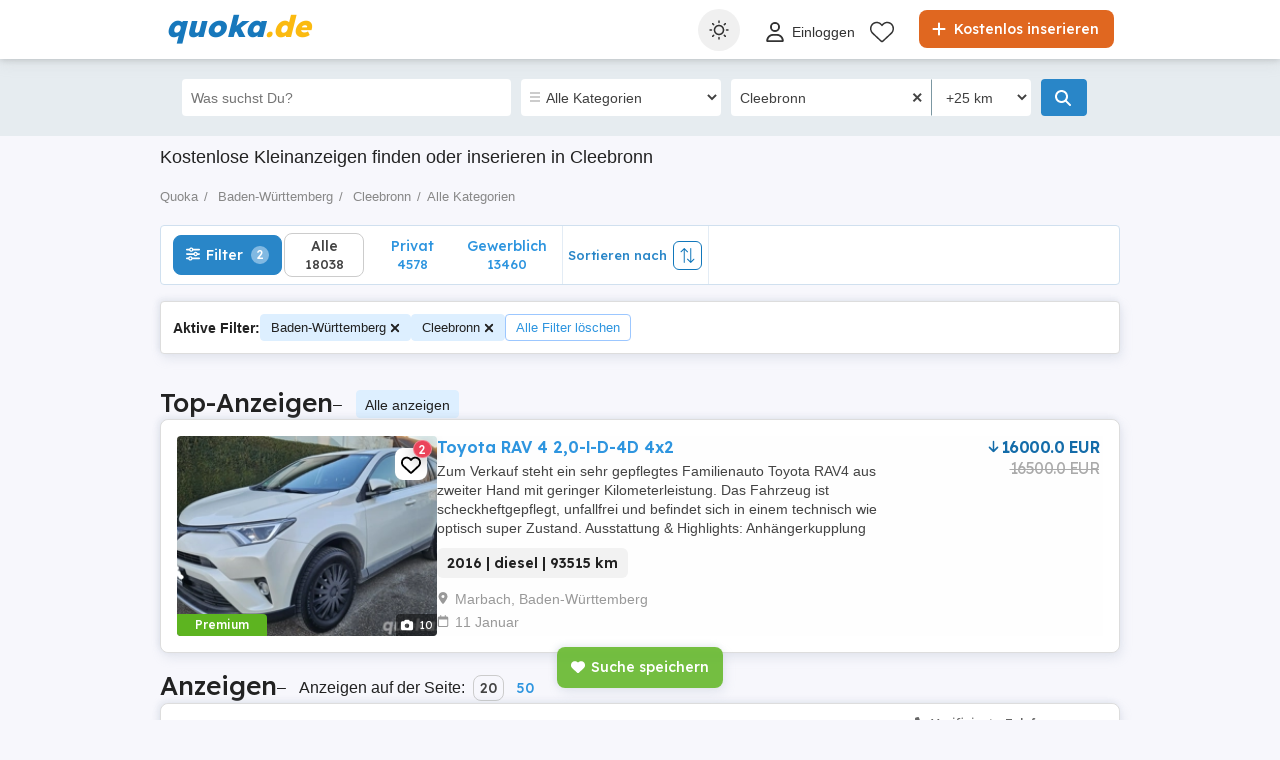

--- FILE ---
content_type: text/html; charset=utf-8
request_url: https://www.quoka.de/anzeigen/baden-wuerttemberg/cleebronn/
body_size: 64961
content:



<!DOCTYPE html>
<html lang="de" class="site-quoka">
<head>
    
        <link rel="preload" href="https://s3.quoka.de/quoka/top/20260108/2020/ac63e628842a0c33583501f8c1aa056c.webp" as="image" fetchpriority="high" />
            <link rel="preload" href="https://s3.quoka.de/quoka/top/20260115/1933/f6a4f34f2571e6f4ad11ff4f00991991.webp" as="image" fetchpriority="high" />

    
    <link href="/Content/css/Quoka/search?v=J5STPgfgFZPLlruKzMUW5lpru6AT932INikQ_YLFpCk1" rel="stylesheet"/>


    

<title>Kostenlose Kleinanzeigen finden oder inserieren in Cleebronn</title>
<meta name="description" content="Kostenlose Kleinanzeigen in Cleebronn auf Quoka! Neu oder gebraucht ✓ Entdecke lokale Angebote. Jetzt finden oder inserieren!" />
<meta name="keywords" content="Kostenlose Kleinanzeigen, Cleebronn, Quoka.de" />

    <meta name="robots" content="index,follow" />


    <link rel="canonical" href="https://www.quoka.de/anzeigen/baden-wuerttemberg/cleebronn/">

    <meta name="search-result-total-items" content="18038">
    <meta name="search-result-search-term">

    
    

<meta charset="utf-8" />
<meta name="viewport" content="width=device-width, initial-scale=1, maximum-scale=1, user-scalable=0" />
<meta http-equiv="content-language" content="de" />
<meta name="author" content="quoka.de" />
<meta name="copyright" content="2026 quoka.de" />
<meta name="publisher" content="quoka.de" />
<meta name="theme-color" content="#1177bb">
<meta name="mobile-web-app-capable" content="yes">
<meta name="apple-mobile-web-app-capable" content="yes">
<meta name="apple-mobile-web-app-status-bar-style" content="default">
<meta name="google-site-verification" content="jLStDAkoi-x4h64YLmL0MYLn3hMbn6HQu6AJq9d4JHQ" />
<meta name="facebook-domain-verification" content="sozk8xt599vnqjkct29xmul648xb7a" />
<meta name="apple-itunes-app" content="app-id=347248168">

<link rel="icon" href="https://www.quoka.de/favicons/quoka-favicon.ico" type="image/x-icon">
<link rel='manifest' href='/manifest_quoka.webmanifest'>


<!-- InMobi Choice. Consent Manager Tag v3.0 (for TCF 2.2) -->
<script type="text/javascript">
(function() {
  var host = window.location.hostname;
  var element = document.createElement('script');
  var firstScript = document.getElementsByTagName('script')[0];
  var url = 'https://cmp.inmobi.com'
    .concat('/choice/', 'pb9kXh-_WYhVv', '/', host, '/choice.js?tag_version=V3');
  var uspTries = 0;
  var uspTriesLimit = 3;
  element.async = true;
  element.type = 'text/javascript';
  element.src = url;

  firstScript.parentNode.insertBefore(element, firstScript);

  function makeStub() {
    var TCF_LOCATOR_NAME = '__tcfapiLocator';
    var queue = [];
    var win = window;
    var cmpFrame;

    function addFrame() {
      var doc = win.document;
      var otherCMP = !!(win.frames[TCF_LOCATOR_NAME]);

      if (!otherCMP) {
        if (doc.body) {
          var iframe = doc.createElement('iframe');

          iframe.style.cssText = 'display:none';
          iframe.name = TCF_LOCATOR_NAME;
          doc.body.appendChild(iframe);
        } else {
          setTimeout(addFrame, 5);
        }
      }
      return !otherCMP;
    }

    function tcfAPIHandler() {
      var gdprApplies;
      var args = arguments;

      if (!args.length) {
        return queue;
      } else if (args[0] === 'setGdprApplies') {
        if (
          args.length > 3 &&
          args[2] === 2 &&
          typeof args[3] === 'boolean'
        ) {
          gdprApplies = args[3];
          if (typeof args[2] === 'function') {
            args[2]('set', true);
          }
        }
      } else if (args[0] === 'ping') {
        var retr = {
          gdprApplies: gdprApplies,
          cmpLoaded: false,
          cmpStatus: 'stub'
        };

        if (typeof args[2] === 'function') {
          args[2](retr);
        }
      } else {
        if(args[0] === 'init' && typeof args[3] === 'object') {
          args[3] = Object.assign(args[3], { tag_version: 'V3' });
        }
        queue.push(args);
      }
    }

    function postMessageEventHandler(event) {
      var msgIsString = typeof event.data === 'string';
      var json = {};

      try {
        if (msgIsString) {
          json = JSON.parse(event.data);
        } else {
          json = event.data;
        }
      } catch (ignore) {}

      var payload = json.__tcfapiCall;

      if (payload) {
        window.__tcfapi(
          payload.command,
          payload.version,
          function(retValue, success) {
            var returnMsg = {
              __tcfapiReturn: {
                returnValue: retValue,
                success: success,
                callId: payload.callId
              }
            };
            if (msgIsString) {
              returnMsg = JSON.stringify(returnMsg);
            }
            if (event && event.source && event.source.postMessage) {
              event.source.postMessage(returnMsg, '*');
            }
          },
          payload.parameter
        );
      }
    }

    while (win) {
      try {
        if (win.frames[TCF_LOCATOR_NAME]) {
          cmpFrame = win;
          break;
        }
      } catch (ignore) {}

      if (win === window.top) {
        break;
      }
      win = win.parent;
    }
    if (!cmpFrame) {
      addFrame();
      win.__tcfapi = tcfAPIHandler;
      win.addEventListener('message', postMessageEventHandler, false);
    }
  };

  makeStub();

  function makeGppStub() {
    const CMP_ID = 10;
    const SUPPORTED_APIS = [
      '2:tcfeuv2',
      '6:uspv1',
      '7:usnatv1',
      '8:usca',
      '9:usvav1',
      '10:uscov1',
      '11:usutv1',
      '12:usctv1'
    ];

    window.__gpp_addFrame = function (n) {
      if (!window.frames[n]) {
        if (document.body) {
          var i = document.createElement("iframe");
          i.style.cssText = "display:none";
          i.name = n;
          document.body.appendChild(i);
        } else {
          window.setTimeout(window.__gpp_addFrame, 10, n);
        }
      }
    };
    window.__gpp_stub = function () {
      var b = arguments;
      __gpp.queue = __gpp.queue || [];
      __gpp.events = __gpp.events || [];

      if (!b.length || (b.length == 1 && b[0] == "queue")) {
        return __gpp.queue;
      }

      if (b.length == 1 && b[0] == "events") {
        return __gpp.events;
      }

      var cmd = b[0];
      var clb = b.length > 1 ? b[1] : null;
      var par = b.length > 2 ? b[2] : null;
      if (cmd === "ping") {
        clb(
          {
            gppVersion: "1.1", // must be “Version.Subversion”, current: “1.1”
            cmpStatus: "stub", // possible values: stub, loading, loaded, error
            cmpDisplayStatus: "hidden", // possible values: hidden, visible, disabled
            signalStatus: "not ready", // possible values: not ready, ready
            supportedAPIs: SUPPORTED_APIS, // list of supported APIs
            cmpId: CMP_ID, // IAB assigned CMP ID, may be 0 during stub/loading
            sectionList: [],
            applicableSections: [-1],
            gppString: "",
            parsedSections: {},
          },
          true
        );
      } else if (cmd === "addEventListener") {
        if (!("lastId" in __gpp)) {
          __gpp.lastId = 0;
        }
        __gpp.lastId++;
        var lnr = __gpp.lastId;
        __gpp.events.push({
          id: lnr,
          callback: clb,
          parameter: par,
        });
        clb(
          {
            eventName: "listenerRegistered",
            listenerId: lnr, // Registered ID of the listener
            data: true, // positive signal
            pingData: {
              gppVersion: "1.1", // must be “Version.Subversion”, current: “1.1”
              cmpStatus: "stub", // possible values: stub, loading, loaded, error
              cmpDisplayStatus: "hidden", // possible values: hidden, visible, disabled
              signalStatus: "not ready", // possible values: not ready, ready
              supportedAPIs: SUPPORTED_APIS, // list of supported APIs
              cmpId: CMP_ID, // list of supported APIs
              sectionList: [],
              applicableSections: [-1],
              gppString: "",
              parsedSections: {},
            },
          },
          true
        );
      } else if (cmd === "removeEventListener") {
        var success = false;
        for (var i = 0; i < __gpp.events.length; i++) {
          if (__gpp.events[i].id == par) {
            __gpp.events.splice(i, 1);
            success = true;
            break;
          }
        }
        clb(
          {
            eventName: "listenerRemoved",
            listenerId: par, // Registered ID of the listener
            data: success, // status info
            pingData: {
              gppVersion: "1.1", // must be “Version.Subversion”, current: “1.1”
              cmpStatus: "stub", // possible values: stub, loading, loaded, error
              cmpDisplayStatus: "hidden", // possible values: hidden, visible, disabled
              signalStatus: "not ready", // possible values: not ready, ready
              supportedAPIs: SUPPORTED_APIS, // list of supported APIs
              cmpId: CMP_ID, // CMP ID
              sectionList: [],
              applicableSections: [-1],
              gppString: "",
              parsedSections: {},
            },
          },
          true
        );
      } else if (cmd === "hasSection") {
        clb(false, true);
      } else if (cmd === "getSection" || cmd === "getField") {
        clb(null, true);
      }
      //queue all other commands
      else {
        __gpp.queue.push([].slice.apply(b));
      }
    };
    window.__gpp_msghandler = function (event) {
      var msgIsString = typeof event.data === "string";
      try {
        var json = msgIsString ? JSON.parse(event.data) : event.data;
      } catch (e) {
        var json = null;
      }
      if (typeof json === "object" && json !== null && "__gppCall" in json) {
        var i = json.__gppCall;
        window.__gpp(
          i.command,
          function (retValue, success) {
            var returnMsg = {
              __gppReturn: {
                returnValue: retValue,
                success: success,
                callId: i.callId,
              },
            };
            event.source.postMessage(msgIsString ? JSON.stringify(returnMsg) : returnMsg, "*");
          },
          "parameter" in i ? i.parameter : null,
          "version" in i ? i.version : "1.1"
        );
      }
    };
    if (!("__gpp" in window) || typeof window.__gpp !== "function") {
      window.__gpp = window.__gpp_stub;
      window.addEventListener("message", window.__gpp_msghandler, false);
      window.__gpp_addFrame("__gppLocator");
    }
  };

  makeGppStub();

  var uspStubFunction = function() {
    var arg = arguments;
    if (typeof window.__uspapi !== uspStubFunction) {
      setTimeout(function() {
        if (typeof window.__uspapi !== 'undefined') {
          window.__uspapi.apply(window.__uspapi, arg);
        }
      }, 500);
    }
  };

  var checkIfUspIsReady = function() {
    uspTries++;
    if (window.__uspapi === uspStubFunction && uspTries < uspTriesLimit) {
      console.warn('USP is not accessible');
    } else {
      clearInterval(uspInterval);
    }
  };

  if (typeof window.__uspapi === 'undefined') {
    window.__uspapi = uspStubFunction;
    var uspInterval = setInterval(checkIfUspIsReady, 6000);
  }
})();
</script>
<!-- End InMobi Choice. Consent Manager Tag v3.0 (for TCF 2.2) -->



<!-- Google Tag Manager -->
<script>
    (function (w, d, s, l, i) {
        w[l] = w[l] || []; w[l].push({
            'gtm.start':
                new Date().getTime(), event: 'gtm.js'
        }); var f = d.getElementsByTagName(s)[0],
            j = d.createElement(s), dl = l != 'dataLayer' ? '&l=' + l : ''; j.async = true; j.src =
                '//www.googletagmanager.com/gtm.js?id=' + i + dl; f.parentNode.insertBefore(j, f);
    })(window, document, 'script', 'dataLayer', 'GTM-P763KZG');</script>
<!-- End Google Tag Manager -->


<script>
    var tenant = 'Quoka';
    var UserLoggedIn = false;

    var TENANT_NAME = 'quoka';
    var API_URL = 'https://api.quoka.de/';
    var USER_SCORE_API_URL = 'https://userscope.publi24.ro/api/';
    var SOURCE_PLATFORM = 'desktop';
    var AUTH_TOKEN = '';

    var locationLoaded = false;
    var HOST_URL = location.protocol + '//www.quoka.de';

    var dataLayer = dataLayer || [];

    (function () {
        // Hash function for anonymizing user IDs before sending to analytics.
        // Defined only if missing to avoid overwriting an existing implementation.
        if (typeof window.hash31 !== 'function') {
            window.hash31 = function (str) {
                if (!str) return '';
                var hash = 0, chr;
                for (var i = 0; i < str.length; i++) {
                    chr = str.charCodeAt(i);
                    hash = ((hash << 5) - hash) + chr;
                    hash |= 0;
                }
                return String(hash);
            };
        }

        if (typeof window.RmdWaitForGTM !== 'function') {
            window.RmdWaitForGTM = function (callback, timeout = 5000, interval = 100) {
                var start = Date.now();
                (function check() {
                    if (window.google_tag_manager) {
                        callback();
                    } else if (Date.now() - start < timeout) {
                        setTimeout(check, interval);
                    } else {
                        callback();
                    }
                })();
            };
        }

        function pushUid() {
            var rawUid = "";
            var hashedUid = rawUid ? window.hash31(rawUid) : '';

            window.dataLayer = window.dataLayer || [];
            window.dataLayer.push({
                event: 'userDataReady',
                uid: hashedUid
            });
        }

        // Run when DOM is ready
        if (document.readyState === 'loading') {
            document.addEventListener('DOMContentLoaded', function () {
                RmdWaitForGTM(pushUid);
            });
        } else {
            RmdWaitForGTM(pushUid);
        }
    })();

    var userEmail = '';
    var userEncryptedId = '';
    var webPushSubscribeUrl = '/Inbox/WebDeviceRegistration';
    var webPushUnsubscribeUrl = '/Inbox/WebDeviceRemove';
    var webPushLogErrorUrl = '/Notifications/LogError';

</script>


<script>
    // Quoka key
    var webPushPublicKey = 'BIhYFQZ_LkN3wkAPckigQDVrjgk28DXF6cTRmv37fVFHyPC__fpfYkbu2Xt4jrAWBd729dtxxktA1_FzxkmfRYM';
</script>


    <script>
        
    dataLayer.push({
    'pageType': 'Search Result Page'
    });

    </script>

    
    

<script>
    window.darkCSSUrls = [
        '/content/css/common/darksearchpage_css?v=i_GOhb6y48jiP_iXlIZJVLflYKkEcpSxVvGIgU6kUsY1'
    ];

    (function () {
        try {
            const theme = localStorage.getItem('theme') || 'system';
            const prefersDark = window.matchMedia('(prefers-color-scheme: dark)').matches;
            const shouldUseDark = (theme === 'dark') || (theme === 'system' && prefersDark);

            if (shouldUseDark) {
                for (let i = 0; i < window.darkCSSUrls.length; i++) {
                    const link = document.createElement('link');
                    link.rel = 'stylesheet';
                    link.href = window.darkCSSUrls[i];
                    document.head.appendChild(link);
                }
            }
        } catch (e) {
            // Fail silently
        }
    })();
</script>

<script>
    document.addEventListener('DOMContentLoaded', function () {
        const allThemeButtons = document.querySelectorAll('.theme-button');
        const darkCSSUrls = window.darkCSSUrls || [];
        let darkLinkElements = [];

        // Apply hover behavior for desktop version
        document.querySelectorAll('.theme-switcher-desktop .theme-switcher').forEach(switcher => {
            const options = switcher.querySelector('.theme-options');
            switcher.addEventListener('mouseenter', () => {
                options?.classList.add('visible');
            });
            switcher.addEventListener('mouseleave', () => {
                options?.classList.remove('visible');
            });
        });

        // Apply click behavior for mobile version, hide the dropdown menu on scroll
        document.querySelectorAll('.theme-switcher-mobile .theme-switcher').forEach(switcher => {
            const toggle = switcher.querySelector('.theme-toggle');
            const options = switcher.querySelector('.theme-options');

            let scrollListenerAttached = false;

            function onScrollHideOptions() {
                options.classList.remove('visible');
                removeScrollListener();
            }

            function addScrollListener() {
                if (!scrollListenerAttached) {
                    window.addEventListener('scroll', onScrollHideOptions, { once: true });
                    scrollListenerAttached = true;
                }
            }

            function removeScrollListener() {
                window.removeEventListener('scroll', onScrollHideOptions);
                scrollListenerAttached = false;
            }

            if (toggle && options) {
                toggle.addEventListener('click', (e) => {
                    e.stopPropagation();
                    const willShow = !options.classList.contains('visible');
                    closeAllThemeOptions();
                    if (willShow) {
                        options.classList.add('visible');
                        addScrollListener();
                    } else {
                        removeScrollListener();
                    }
                });
            }
        });

        // Close all open theme-options
        function closeAllThemeOptions() {
            document.querySelectorAll('.theme-options.visible').forEach(el => {
                el.classList.remove('visible');
            });
        }

        // Global click listener to close mobile dropdowns
        document.addEventListener('click', (e) => {
            if (!e.target.closest('.theme-switcher-mobile')) {
                closeAllThemeOptions();
            }
        });

        function loadDarkCSS() {
            document.documentElement.classList.add('dark');

            darkCSSUrls.forEach(href => {
                if (!document.querySelector(`link[href="${href}"]`)) {
                    const link = document.createElement('link');
                    link.rel = 'stylesheet';
                    link.href = href;
                    document.head.appendChild(link);
                }
            });
        }

        function unloadDarkCSS() {
            document.documentElement.classList.remove('dark');

            darkCSSUrls.forEach(href => {
                const link = document.querySelector(`link[href="${href}"]`);
                if (link) {
                    link.remove();
                }
            });
        }

        function applyTheme(theme) {
            if (theme === 'dark') {
                loadDarkCSS();
            } else if (theme === 'light') {
                unloadDarkCSS();
            } else if (theme === 'system') {
                const prefersDark = window.matchMedia('(prefers-color-scheme: dark)').matches;
                prefersDark ? loadDarkCSS() : unloadDarkCSS();
            }
        }

        function updateActiveButtons(theme) {
            allThemeButtons.forEach(btn =>
                btn.classList.toggle('active', btn.dataset.theme === theme)
            );
        }

        function handleThemeChange(theme) {
            localStorage.setItem('theme', theme);
            applyTheme(theme);
            updateActiveButtons(theme);
            closeAllThemeOptions();
        }

        // Initial theme application
        const savedTheme = localStorage.getItem('theme') || 'system';
        applyTheme(savedTheme);
        updateActiveButtons(savedTheme);

        // Button click handling
        allThemeButtons.forEach(btn => {
            btn.addEventListener('click', () => {
                handleThemeChange(btn.dataset.theme);
            });
        });

        // React to system preference change
        window.matchMedia('(prefers-color-scheme: dark)').addEventListener('change', () => {
            const currentTheme = localStorage.getItem('theme') || 'system';
            if (currentTheme === 'system') applyTheme('system');
        });
    });
</script>

<style>
    @media (max-width: 860px) {
        .theme-switcher-mobile {
            display: block;
        }
    }

    @media (min-width: 861px) {
        .theme-switcher-desktop {
            display: block;
        }
    }
</style>



    <script>
        var showAdsBasedOnSearchQuery_Quoka_AFS = true;
    </script>


    
    
    <script type="application/ld+json">
    {
        "@context": "https://schema.org",
        "@type": "ItemList",
        "itemListElement": [
                    
                    {
                        "name": "Ofenfertiges Brennholz zum Selbstabholen",
                        "description": "Ofenfertiges Brennholz zum Selbstabholen zu verkaufen. Es sind ca. 3-4 Ster, Buche und Fichte f&#252;r 250,-- Euro-.
N&#228;he 85276 Pfaffenhofen an der Ilm





0176-77907110 am Besten &#252;ber WhatsApp",
                        "url": "anzeigen/alles-moegliche/alles-moegliche/anzeige/ofenfertiges-brennholz-zum-selbstabholen/40f43697dge77347e8e36122g8fi082g.html",
                        "image": [
                            {
                                "@type": "ImageObject",
                                "contentUrl": "https://s3.quoka.de/quoka/top/20241126/0842/f2e6a49e962ccebf171d8e2f33718118.jpg"
                            }
                        ],
                        "@type": "Product",
                        "offers": {
                            "@type": "Offer",
                            "price": "1.00",
                            "priceCurrency": "EUR",
                            "availability": "https://schema.org/InStock"
                        }
                    }
                    
                    ,
                    
                    {
                        "name": "Tassimo Kapselmaschine von Bosch Style rot",
                        "description": "Tassimo Kapselmaschine von Bosch &quot;Style rot&quot; inkl. 14x Tassimo  Caf&#233; au lait  Kapseln MHD 21.04.2024 sowie inkl. 20x Tassimo  Morning Caf&#233; Filter  MHD 21.06.2024 zu verkaufen.
Fehlt nur Service T-DISK, leicht und g&#252;nstig nachkaufbar, muss wahrscheinlich damit  gereinigt werden, ansonsten voll funktionsf&#228;hig.",
                        "url": "anzeigen/haus-familie/haushalt-moebel/kueche/kaffee-espressomaschinen/anzeige/tassimo-kapselmaschine-von-bosch-style-rot/420479732.html",
                        "image": [
                            {
                                "@type": "ImageObject",
                                "contentUrl": "https://s3.quoka.de/quoka/top/20230906/1901/9431b9803f0b08c7446b1699eb0842a9.jpg"
                            }
                        ],
                        "@type": "Product",
                        "offers": {
                            "@type": "Offer",
                            "price": "12.00",
                            "priceCurrency": "EUR",
                            "availability": "https://schema.org/InStock"
                        }
                    }
                    
                    ,
                    
                    {
                        "name": "Mid-Century Teakholz Schrank - UNIKAT im zeitlosen 60er Retro Design",
                        "description": "Dieser original Mid-Century Schrank aus edlem Teakholz im d&#228;nischen Design wurde 1963 von einem Schreiner als Meisterst&#252;ck mit h&#246;chster Detailliebe handgefertigt und ist entsprechend ein Einzelst&#252;ck. Der zeitlos elegante Schrank setzt Akzente in Ihrem Ess-, Arbeits- oder Wohnzimmer und ist ein Designer Unikat, um das Sie garantiert Jeder beneiden wird!

Der Mid-Century Stil zeichnet sich durch klare Linien, organische Formen und eine durchdachte Funktionalit&#228;t aus. Und die ist bei diesem Echtholz Schrank einfach unschlagbar: 

Der Schrank im d&#228;nischen Design der 60er Jahre ist 240 cm breit, 145 cm hoch und 45,5 cm tief. Sie sieht nicht nur von au&#223;en elegant, zeitlos und wundersch&#246;n aus, sondern hat auch innere Werte: Der gesamte Innenraum ist in hellem Holz gearbeitet, das wunderbar mit dem Teakholz harmoniert. Mit einer raffiniert integrierten verspiegelten Bar, vier (Besteck-)Schubladen und nach Belieben h&#246;henverstellbaren Einlageb&#246;den bringt auch sein Inneres Design und Funktion in wunderbare Weise zusammen. Alle vier Original Schl&#252;ssel sind vorhanden und voll funktionsf&#228;hig. 

Dieser Schrank ist perfekt f&#252;r Liebhaber hochwertiger Handwerkskunst sowie zeitlosen skandinavischen Designs! Er stammt aus einem gepflegten Nichtraucherhaushalt, ist in einem hervorragenden Zustand und weist keine Gebrauchsspuren auf.

W&#252;rden Sie ein solches Meisterst&#252;ck heute von einem Schreiner herstellen lassen, w&#252;rde es Sie um die 5.000 Euro,- kosten. Doch heute ist Ihr Gl&#252;ckstag und Sie m&#252;ssen nicht so tief in die Tasche greifen! Zum Schn&#228;ppchenpreis von 1.799,- Euro geh&#246;rt dieser Retro Schrank mit seinem zeitlosen Design Ihnen! 

Verpassen Sie keinesfalls diese einmalige Gelegenheit und bringen Sie mit diesem Vintage Unikat den Wow-Faktor in Ihr Haus!


Abholung in 75038 Oberderdingen. 

Bitte beachten Sie bzgl. des Transports, dass der Schrank nicht zerlegbar ist!
",
                        "url": "anzeigen/haus-familie/haushalt-moebel/designermoebel-klassiker/anzeige/mid-century-teakholz-schrank-unikat-im-zeitlosen-60er-retro-design/f00h73df97f07g2idd2ih5gei56668gi.html",
                        "image": [
                            {
                                "@type": "ImageObject",
                                "contentUrl": "https://s3.quoka.de/quoka/top/20250811/2333/2ec6c029a09eb5aca238428ca79674d4.webp"
                            }
                        ],
                        "@type": "Product",
                        "offers": {
                            "@type": "Offer",
                            "price": "1799.00",
                            "priceCurrency": "EUR",
                            "availability": "https://schema.org/InStock"
                        }
                    }
                    
                    ,
                    
                    {
                        "name": "Gr&#252;nderzeit Vitrine  -Schr&#228;nkchen aus Nussbaum   zeitlos elegant &amp; wundersch&#246;n",
                        "description": "Dieses zierliche Vitrinen-Schr&#228;nkchen aus der Gr&#252;nderzeit ruht auf vier wundersch&#246;n gedrechselten S&#228;ulen und bietet neben 3 Schubladen und einem abschlie&#223;baren zweigeteilten Seitenfach auch eine Ablagefl&#228;che, die ideal z.B. f&#252;r ein Telefon ist.

Die filigrane Nussbaum Vitrine wurde um 1860 hergestellt und zeichnet sich durch ihr sehr seltenes schmales Format, feine Holz-Intarsien sowie liebevoll geschnitzte Details aus. Die wundersch&#246;ne Glast&#252;re mit Bleiglas-Intarsien, massive Messing-Knaufe an den Schubladen sowie die zierliche Schl&#252;sselfassung samt Schl&#252;ssel aus Messing an der T&#252;r komplettieren ihr elegantes Design. 

Das Schr&#228;nkchen ist seit mehr als 100 Jahren in Familienbesitz - ich habe bei mir nur leider keinen Platz daf&#252;r. Es hat die Ma&#223;e 66 cm x 125 cm x 38 cm, stammt aus einem gepflegten Nichtraucherhaushalt und ist trotz seiner mehr als 150 Jahre in einem sehr guten Zustand mit nur wenigen Gebrauchsspuren.

Antiquit&#228;ten in dieser Qualit&#228;t kommen selten auf den Markt. Sie haben heute Gl&#252;ck und k&#246;nnen dieses wundersch&#246;ne Vitrinen-Schr&#228;nkchen zum Top-Preis von 1.899,- Euro kaufen!


Abholung in M&#252;nchen oder Verpackung und Versand per Spedition im Auftrag und auf Rechnung des K&#228;ufers.
",
                        "url": "anzeigen/hobby-freizeit/sammlungen-seltenes/antiquitaeten/sonstige-moebel-antiquarisch/anzeige/grunderzeit-vitrine-schrankchen-aus-nussbaum-zeitlos-elegant-wunderschon/01742344eh8e748g272ifffgdf7f404g.html",
                        "image": [
                            {
                                "@type": "ImageObject",
                                "contentUrl": "https://s3.quoka.de/quoka/top/20251013/1640/fcdb2db6fff4efb4248f27be0b111bce.webp"
                            }
                        ],
                        "@type": "Product",
                        "offers": {
                            "@type": "Offer",
                            "price": "1899.00",
                            "priceCurrency": "EUR",
                            "availability": "https://schema.org/InStock"
                        }
                    }
                    
                    ,
                    
                    {
                        "name": "Weiche Satin Schlafmaske | Luxuri&#246;se Schlafmaske ",
                        "description": "Weiche Satin Schlafmaske | Luxuri&#246;se Schlafmaske mit verstellbarem Band, leichte Reise-Schlafmaske zur Verdunkelung f&#252;r Fl&#252;ge, Nickerchen und Nachtruhe - Unisex Elegante Schwarze Schlafmaske, Komfortable Schlafhilfe, Zart Strukturiertes Gewebe

Augenbinde schwarz rot - f&#252;r viele Zwecke
Bei Kauf eines weiteren Produktes reduziert sich der Preis um einen Euro

Abholen oder zusenden lassen   Brief m&#246;glich)",
                        "url": "anzeigen/haus-familie/bekleidung-accessoires/sonstige-kleidung/anzeige/weiche-satin-schlafmaske-luxuriose-schlafmaske/00fh8g7fee5g7d4823idgi47643g81h0.html",
                        "image": [
                            {
                                "@type": "ImageObject",
                                "contentUrl": "https://s3.quoka.de/quoka/top/20260120/2126/ac59962ad87d171ad8be54006cca57da.webp"
                            }
                        ],
                        "@type": "Product",
                        "offers": {
                            "@type": "Offer",
                            "price": "5.00",
                            "priceCurrency": "EUR",
                            "availability": "https://schema.org/InStock"
                        }
                    }
                    
                    ,
                    
                    {
                        "name": "Heiliger Birma Deckkater",
                        "description": "Birma Kater
6 Jahre

Unsere Kater hat schon mehrfach erfolgreich sch&#246;ne Kitten gezeugt und ist sehr liebevoll. Er ist kerngesund, geimpft, entwurmt.
Katzedame darf am zweiten Tag der Rolligkeit zu uns kommen und 2-3 Tage bei uns bleiben, wir werden Sie w&#228;hrend dessen auf den Laufenden halten wie es klappt. Die Dame sollte dazu gesund, geimpft und entwurmt sein. Falls es mit der Dame nicht klappt beim ersten mal darf sie kostenlos auch ein zweites Mal kommen! Die zwei sind ungest&#246;rt in einem extra Zimmer!

Weitere Angaben: m&#228;nnlich, Deckkater, wei&#223;, braun, entwurmt, geimpft.",
                        "url": "anzeigen/tiermarkt/katzen/anzeige/heiliger-birma-deckkater/386612000.html",
                        "image": [
                            {
                                "@type": "ImageObject",
                                "contentUrl": "https://s3.quoka.de/quoka/top/20230830/1253/e66b0e71863298772dbe2008374f1919.jpg"
                            }
                        ],
                        "@type": "Product",
                        "offers": {
                            "@type": "Offer",
                            "price": "130.00",
                            "priceCurrency": "EUR",
                            "availability": "https://schema.org/InStock"
                        }
                    }
                    
                    ,
                    
                    {
                        "name": "Weinbergstickel, Gartenpfosten, Zaunpfosten",
                        "description": "Reisacher P 5 Stahlstickel gebraucht abzugeben, 
Weinbergstickel , auch als Garten - und Zaunpfosten geeignet,
2,50   2,60 m lang",
                        "url": "anzeigen/haus-familie/pflanzen-garten/sonstiges-fuer-den-garten-balkon-terrasse/anzeige/weinbergstickel-gartenpfosten-zaunpfosten/e28964196i7072461e36166910i8ie29.html",
                        "image": [
                            {
                                "@type": "ImageObject",
                                "contentUrl": "https://s3.quoka.de/quoka/top/20260120/1947/95a72d5240cc34c8d730d375fe08a30b.webp"
                            }
                        ],
                        "@type": "Product",
                        "offers": {
                            "@type": "Offer",
                            "price": "3.00",
                            "priceCurrency": "EUR",
                            "availability": "https://schema.org/InStock"
                        }
                    }
                    
                    ,
                    
                    {
                        "name": "Pomeranian Balu: Charmanter Mustersch&#252;ler sucht Traumzuhause",
                        "description": "Hall&#246;chen, ich bins der Balu!   

Fr&#252;her hie&#223; ich mal Thunder, aber meine Menschenmama fand Balu viel passender und was soll ich sagen? Ich finde ihn auch toll und h&#246;re schon richtig super darauf! Wenn du mich rufst, spitze ich sofort die Ohren und komme meistens sogar schon her. 

Das bin ich: 
Ein kleiner Entdecker mit gro&#223;em Herzen. 
Ich kam am 19.10.2025 auf die Welt und wachse sehr famili&#228;r mit meiner Hundemama und meinen 4 Geschwistern auf. 
Meine Menschenmama legt viel Wert darauf, mich und meine Geschwister bestm&#246;glich zu sozialisieren, weshalb ich auch jetzt schon viel Kontakt zur Au&#223;enwelt, anderen Menschen, Tieren und Hunden aller Gr&#246;&#223;e hatte.  
Ich bin ein echter Menschenfreund! Egal ob fremde Zweibeiner oder andere Hunde, ich gehe offen und wedelnd auf jeden zu. Ich liebe es, im Mittelpunkt zu stehen und Aufmerksamkeit zu bekommen.

Kleiner Mustersch&#252;ler: 
Ich bin super lernbegierig! &quot;Sitz&quot; und &quot;Komm her&quot; klappen f&#252;r mein Alter schon richtig gut und mit Pf&#246;tchen geben haben wir auch schon angefangen. 
Warum? Weil ich f&#252;r ein Leckerchen fast alles tun w&#252;rde, ich bin n&#228;mlich eine kleine Naschkatze (oder eher ein Nasch-Pom)!

An der Leine ein Profi: 
Ich gehe schon richtig schick an der Leine spazieren und erkunde die Welt.

Kuschelb&#228;r &amp; Spielkind: 
Bei mir bekommst du das volle Programm. Ich liebe wilde Spiele, aber danach gibt es nichts Sch&#246;neres, als mich ganz eng an dich zu kuscheln. Ich bin sehr anh&#228;nglich und brauche auch ab und zu Streicheleinheiten.

Selbstbewusst: 
Meinen Geschwistern gegen&#252;ber zeige ich gerne mal, wo der Hammer h&#228;ngt. Ich bin ein kleiner, dominanter Wirbelwind mit viel Energie aber war fremden Hunden gegen&#252;ber immer sehr freundlich. 

Mein Traum-Zuhause: 
Ich suche Menschen, die viel Zeit f&#252;r mich haben, denn alleine sein finde ich aktuell noch ziemlich doof. Ich will dabei sein und viel erleben!

Aktivit&#228;t: Ich brauche viel Bewegung und jemanden, der Lust hat, mir noch viel mehr beizubringen, denn Tricks &#252;ben macht mir Spa&#223;. 

Einzelprinz oder Kumpel: 
Ich kann alleine bei dir gl&#252;cklich werden, ziehe aber auch gerne als Zweithund ein (solange der andere Hund mit meiner selbstbewussten Art klarkommt).

Kinder: 
Ich mag Kinder sehr! Da ich aber klein und zierlich bin, sollten sie schon etwas gr&#246;&#223;er sein, damit sie vorsichtig mit mir umgehen und mich nicht aus Versehen verletzen.


Ein paar Worte von meiner Menschenmama...

ELTERNTIERE: 
Die Mutterh&#252;ndin ist eine 2 j&#228;hrige, 4,5kg schwere, top gesunde Pomeranian-Dame und der dazugeh&#246;rige Papa ein knapp 2kg schwerer, ebenfalls junger, top fitter R&#252;de.
Die endg&#252;ltige Gr&#246;&#223;e der Welpen wird vermutlich um die 3kg betragen. 

EINMALIGER WURF: 
Ich betreibe keine offizielle Zucht, sondern ziehe die Welpen famili&#228;r und mit sehr viel Liebe und F&#252;rsorge auf. Mir liegt das Wohlbefinden und die Gesundheit jedes einzelnen Welpen sehr am Herzen.

GESUNDHEIT: 
Alle Welpen werden nur mit einem umfassenden Gesundheitspaket abgegeben :
- Tier&#228;rztlich untersucht (mit Gesundheitszeugnis)
- Mehrfach entwurmt
- Geimpft (erste Grundimmunisierung)
- Gechippt (mit Eintragung im EU-Heimtierausweis)

STARTERPAKET
Beim Auszug erhalten Sie ein umfangreiches Starterpaket (gewohntes Futter, Kuscheldecke mit Mamageruch, kleinem Handtuch, Schlafplatz, N&#228;pfe mit Unterlage, Kotbeutel mit Spender, Windeln, Spielzeug, Geschirr und Leine mit kleinem LED-Clip und mehr), um den Umzug so angenehm wie m&#246;glich zu gestalten und damit Sie die Grundausstattung nicht zus&#228;tzlich noch kaufen m&#252;ssen.

PREISE UND RESERVIERUNGEN
Vanilla : 2.200EUR (reserviert) 
Thunder : 1.800EUR
Sky : 1.800EUR
Flash : NICHT ZUM VERKAUF
Trouble : VERKAUFT
(Die Preise spiegeln die hohe Qualit&#228;t der famili&#228;ren Aufzucht, die intensive Sozialisierung sowie die vollst&#228;ndigen Zubeh&#246;r-, Futter-, Tierarzt- und Impfkosten wider.)

KONTAKT
Ich suche f&#252;r unsere Welpen ein liebevolles und verantwortungsbewusstes Zuhause auf Lebenszeit.
Wenn Sie echtes Interesse an einem dieser Sch&#252;tzlinge haben, bitte ich Sie um eine aussagekr&#228;ftige Nachricht (keine  &quot;Was ist letzter Preis &quot;-Anfragen). Erz&#228;hlen Sie bitte von sich, Ihrer Lebenssituation und wie ein Pomeranian in Ihr Leben passen w&#252;rde.
Sie sollten sich auch vorab &#252;ber die rassetypischen Eigenschaften informiert haben.
Besichtigungen der Welpen und Mutterh&#252;ndin sind nach Terminvereinbarung gerne m&#246;glich. Ich freue mich darauf, Sie kennenzulernen!

KONTAKT: 
WhatsApp: 0176 72800664
Instagram: @queensofpomeranian

Dein Balu   ",
                        "url": "anzeigen/tiermarkt/hunde/anzeige/pomeranian-balu-charmanter-musterschuler-sucht-traumzuhause/d342h575e19g779idii45f5ihd1763i6.html",
                        "image": [
                            {
                                "@type": "ImageObject",
                                "contentUrl": "https://s3.quoka.de/quoka/top/20260106/0057/7f5c3763980b14471f705b9cc42abb9b.webp"
                            }
                        ],
                        "@type": "Product",
                        "offers": {
                            "@type": "Offer",
                            "price": "1799.00",
                            "priceCurrency": "EUR",
                            "availability": "https://schema.org/InStock"
                        }
                    }
                    
                    ,
                    
                    {
                        "name": "Pomeranian-Wirbelwind Sky: Kleine Abenteurerin sucht Herzensmenschen",
                        "description": "Hall&#246;chen! Ich bin Sky   

 Bist du bereit f&#252;r ein bisschen Wirbelwind in deinem Leben? 
Ich bin eine kleine Pomeranian-Dame mit ganz viel Energie und einer Riesenportion Neugier!
Ich kam am 19.10.2025 auf die Welt und wachse sehr famili&#228;r mit meiner Hundemama und meinen 4 Geschwistern auf. 
Meine Menschenmama legt viel Wert darauf, mich und meine Geschwister bestm&#246;glich zu sozialisieren, weshalb ich auch jetzt schon viel Kontakt zur Au&#223;enwelt, anderen Menschen, Tieren und Hunden aller Gr&#246;&#223;e hatte. 

 Ich bin kein typischer Scho&#223;hund, der den ganzen Tag nur schlummern will. Ich bin eine kleine Entdeckerin! Die Welt ist f&#252;r mich ein riesiger Spielplatz. Manchmal sagen meine Menschen, ich sei eigentlich eine kleine Katze im Hundek&#246;rper: Ich bin flink, frech und liebe es, meine Umgebung ganz genau zu beobachten. 

 Abenteuerlustig &amp; Verspielt: 
Ich liebe Action! Spielzeug jagen und Neues entdecken ist mein liebstes Hobby. 

 Vorsichtig &amp; Sensibel: 
Auch wenn ich mutig wirke, bin ich im Herzen sehr feinf&#252;hlig. Ich reagiere auf die kleinsten Ger&#228;usche und Bewegungen um mich herum. Dennoch &#246;ffne ich mich Menschen gegen&#252;ber ziemlich schnell und fordere dann gerne zum Spielen auf. 

 Keine Kuschelmaus (noch nicht!):
Aktuell ist mir Spielen viel wichtiger als langes Schmusen. Ich brauche Action, bevor ich mich entspannen kann.

 Mein Traum-Zuhause:
 Ich suche Menschen, die genau wie ich die Welt entdecken wollen, mir aber gleichzeitig die Sicherheit geben, die ich brauche.

 Ruheoase gesucht: 
Da ich sehr sensibel bin, w&#252;nsche ich mir ein eher ruhiges Zuhause. Viel Trubel oder kleine Kinder verunsichern mich schnell, deshalb w&#228;re ein Haushalt ohne kleine Kinder ideal f&#252;r mich.

 Aktivit&#228;t: 
Ich brauche viel Bewegung und geistige Besch&#228;ftigung, damit ich mich richtig auspowern kann.

 Einzelprinzessin oder Teamplayer: 
Ich komme wunderbar alleine mit Menschen zurecht, w&#252;rde mich aber auch &#252;ber einen souver&#228;nen Ersthund freuen, von dem ich mir noch ein bisschen was abschauen kann.

 Bist du mein perfect Match? 
Wenn du ein liebevolles H&#228;ndchen f&#252;r sensible Wirbelwinde und Lust auf viele gemeinsame Abenteuer hast, dann melde dich doch mal! 
Ich kann es kaum erwarten, dich mit meiner frechen Art zu verzaubern.

 Deine Sky    


Weitere Infos von meiner Menschenmama:

Die Mutterh&#252;ndin ist eine 2 j&#228;hrige, 4,5kg schwere, top gesunde Pomeranian-Dame und der dazugeh&#246;rige Papa ein knapp 2kg schwerer, ebenfalls junger, top fitter R&#252;de.
Die endg&#252;ltige Gr&#246;&#223;e der Welpen wird vermutlich um die 3kg betragen. 

Ich betreibe keine offizielle Zucht, sondern ziehe die Welpen famili&#228;r und mit sehr viel Liebe und F&#252;rsorge auf. Mir liegt das Wohlbefinden und die Gesundheit jedes einzelnen Welpen sehr am Herzen.

Alle Welpen werden nur mit einem umfassenden Gesundheitspaket abgegeben :
- Tier&#228;rztlich untersucht (mit Gesundheitszeugnis)
- Mehrfach entwurmt
- Geimpft (erste Grundimmunisierung)
- Gechippt (mit Eintragung im EU-Heimtierausweis)

STARTERPAKET
Beim Auszug erhalten Sie ein umfangreiches Starterpaket (gewohntes Futter, Kuscheldecke mit Mamageruch, kleinem Handtuch, Schlafplatz, N&#228;pfe mit Unterlage, Kotbeutel mit Spender, Windeln, Spielzeug, Geschirr und Leine mit kleinem LED-Clip und mehr), um den Umzug so angenehm wie m&#246;glich zu gestalten und damit Sie die Grundausstattung nicht zus&#228;tzlich noch kaufen m&#252;ssen.

PREISE UND RESERVIERUNGEN
Vanilla : 2.200EUR (reserviert) 
Thunder : 1.800EUR
Sky : 1.800EUR
Flash : NICHT ZUM VERKAUF
Trouble : VERKAUFT
(Die Preise spiegeln die hohe Qualit&#228;t der famili&#228;ren Aufzucht, die intensive Sozialisierung sowie die vollst&#228;ndigen Zubeh&#246;r-, Futter-, Tierarzt- und Impfkosten wider.)

KONTAKT
Ich suche f&#252;r unsere Welpen ein liebevolles und verantwortungsbewusstes Zuhause auf Lebenszeit.
Wenn Sie echtes Interesse an einem dieser Sch&#252;tzlinge haben, bitte ich Sie um eine aussagekr&#228;ftige Nachricht (keine  &quot;Was ist letzter Preis &quot;-Anfragen). Erz&#228;hlen Sie bitte von sich, Ihrer Lebenssituation und wie ein Pomeranian in Ihr Leben passen w&#252;rde.
Sie sollten sich auch vorab &#252;ber die rassetypischen Eigenschaften informiert haben.
Besichtigungen der Welpen und Mutterh&#252;ndin sind nach Terminvereinbarung gerne m&#246;glich. Ich freue mich darauf, Sie kennenzulernen!

WhatsApp : 0176 72800664
Instagram : @queensofpomeranian ",
                        "url": "anzeigen/tiermarkt/hunde/anzeige/pomeranian-wirbelwind-sky-kleine-abenteurerin-sucht-herzensmenschen/021eddig97817fd2d88f3e96070i1dii.html",
                        "image": [
                            {
                                "@type": "ImageObject",
                                "contentUrl": "https://s3.quoka.de/quoka/top/20260106/0010/a5253d1ec80f0da4f4d2b342a0a3a492.webp"
                            }
                        ],
                        "@type": "Product",
                        "offers": {
                            "@type": "Offer",
                            "price": "1799.00",
                            "priceCurrency": "EUR",
                            "availability": "https://schema.org/InStock"
                        }
                    }
                    
                    ,
                    
                    {
                        "name": "Couchtisch Vintage h&#246;henverstellbar ",
                        "description": "Couchtisch aus den 60er Jahren, Gr&#246;&#223;e 160x 70 cm, durch einen Hebel ist die H&#246;he von 54 bis 75 cm stufenlos verstellbar. Farbe braun, guter Zustand.",
                        "url": "anzeigen/haus-familie/haushalt-moebel/couchtische/anzeige/couchtisch-vintage-hohenverstellbar/5220f52hei077ff319g14i1d45035418.html",
                        "image": [
                            {
                                "@type": "ImageObject",
                                "contentUrl": "https://s3.quoka.de/quoka/top/20250223/1453/6abb35b4788c73b9845e8368a49491f4.jpg"
                            }
                        ],
                        "@type": "Product",
                        "offers": {
                            "@type": "Offer",
                            "price": "70.00",
                            "priceCurrency": "EUR",
                            "availability": "https://schema.org/InStock"
                        }
                    }
                    
                    ,
                    
                    {
                        "name": "Lederjacke Gr&#246;&#223;e 52",
                        "description": "Verkaufe Motorrad-Lederjacke Gr&#246;&#223;e 52 in Rot-Wei&#223;-Schwarz mit Schulter-und Nieren-Schutz, 2 Au&#223;entaschen, 2 Innentaschen. Anprobe bei mir m&#246;glich. Bei Versand Portokosten&#252;bernahme durch K&#228;ufer.",
                        "url": "anzeigen/haus-familie/bekleidung-accessoires/leder-pelzbekleidung-damen-und-herren/anzeige/lederjacke-gro-e-52/f2ed1gg24d2970h72446072g723e0e8h.html",
                        "image": [
                            {
                                "@type": "ImageObject",
                                "contentUrl": "https://s3.quoka.de/quoka/top/20240106/1320/20626f614eec1b2d79e9fbd7f9894241.jpg"
                            }
                        ],
                        "@type": "Product",
                        "offers": {
                            "@type": "Offer",
                            "price": "25.00",
                            "priceCurrency": "EUR",
                            "availability": "https://schema.org/InStock"
                        }
                    }
                    
                    ,
                    
                    {
                        "name": "Lederhose Gr. 40",
                        "description": "Verkaufe schwarze Lederhose Gr. 38 40 im klassischen 5-Pocket-Look, Bundweite 38cm, Schrittl&#228;nge 77 cm. Anprobe bei mir m&#246;glich. Bei Versand Portokosten&#252;bernahme durch K&#228;ufer.",
                        "url": "anzeigen/haus-familie/bekleidung-accessoires/leder-pelzbekleidung-damen-und-herren/anzeige/lederhose-gr-40/eg43e6eh4ef57e7gd0216315h06f47f5.html",
                        "image": [
                            {
                                "@type": "ImageObject",
                                "contentUrl": "https://s3.quoka.de/quoka/top/20240106/1320/c064474a1d499afeea06dbb20582699f.jpg"
                            }
                        ],
                        "@type": "Product",
                        "offers": {
                            "@type": "Offer",
                            "price": "25.00",
                            "priceCurrency": "EUR",
                            "availability": "https://schema.org/InStock"
                        }
                    }
                    
                    ,
                    
                    {
                        "name": "Motorradbekleidung Leder Gr. 52 ",
                        "description": "Leder-Jacke Gr. 52, auff&#228;lliges Design in rot-wei&#223;-schwarz, integrierter Nierengurt, 2 Fronttaschen, seitliche Stretch-Eins&#228;tze, unfallfrei.
Leder-Hose, Gr. 40, im klassischen Jeans-Look, 5-Pocket, unfallfrei. Abzugeben, da ich das Motorradfahren aufgegeben habe.
Die Teile sind auch getrennt erh&#228;ltlich f&#252;r je   15.-
",
                        "url": "anzeigen/auto-motorrad/motorradmarkt/teile-zubehoer-sonstiges/motorradbekleidung/motorradbekleidung-damen-kinder/anzeige/motorradbekleidung-leder-gr-52/ge44g18ed60978ii109497gfhe4810f3.html",
                        "image": [
                            {
                                "@type": "ImageObject",
                                "contentUrl": "https://s3.quoka.de/quoka/top/20240106/1320/20626f614eec1b2d79e9fbd7f9894241.jpg"
                            }
                        ],
                        "offers": {
                            "@type": "Offer",
                            "price": "30.00",
                            "priceCurrency": "EUR",
                            "availability": "https://schema.org/InStock"
                        },
                        "@type": "Vehicle",
                        "vehicleModelDate": "",
                        "fuelType": "",
                        "vehicleEngine": {
                            "@type": "EngineSpecification",
                            "engineDisplacement": {
                                "@type": "QuantitativeValue",
                                "value": "",
                                "unitText": "CMQ"
                            }
                        }
                    }
                    
        ],
        "numberOfItems": "13"
    }
    </script>



</head>
<body>
    
    <!-- Google Tag Manager (noscript) -->
<noscript>
    <iframe src="//www.googletagmanager.com/ns.html?id=GTM-P763KZG"
            height="0" width="0" style="display:none;visibility:hidden"></iframe>
</noscript>
<!-- End Google Tag Manager (noscript) -->

    <div id="headerPartial">


<div id="header">
    <div class="rmd-container">
        <div class="row">
            <div class="small-12 columns">

                <a itemprop="url" href="//www.quoka.de/" id="logo" alt="Quoka Kleinanzeigen'"><b class="text-logo"><span class="t1">quoka</span><span class="t2">.de</span></b>
</a>
                <a href="//www.quoka.de/inserieren" class="btn-place-new-ad warningbg radius firstLoginPlaceAd">
                    <i class="svg-icon">
                        <svg xmlns="http://www.w3.org/2000/svg" viewBox="0 0 448 512"><path d="M256 80c0-17.7-14.3-32-32-32s-32 14.3-32 32V224H48c-17.7 0-32 14.3-32 32s14.3 32 32 32H192V432c0 17.7 14.3 32 32 32s32-14.3 32-32V288H400c17.7 0 32-14.3 32-32s-14.3-32-32-32H256V80z"></path></svg>
                    </i>
                    Kostenlos inserieren
                </a>

                <ul id="menu">
                    <li class="theme-switcher-desktop">


<svg xmlns="http://www.w3.org/2000/svg" style="display: none;">
    <symbol id="svg-icon-sun" viewBox="0 0 50 50">
        <svg svg xmlns="http://www.w3.org/2000/svg" viewBox="0 0 512 512"><path d="M256,144c-61.75,0-112,50.25-112,112s50.25,112,112,112s112-50.25,112-112S317.75,144,256,144z M256,336    c-44.188,0-80-35.812-80-80c0-44.188,35.812-80,80-80c44.188,0,80,35.812,80,80C336,300.188,300.188,336,256,336z M256,112    c8.833,0,16-7.167,16-16V64c0-8.833-7.167-16-16-16s-16,7.167-16,16v32C240,104.833,247.167,112,256,112z M256,400    c-8.833,0-16,7.167-16,16v32c0,8.833,7.167,16,16,16s16-7.167,16-16v-32C272,407.167,264.833,400,256,400z M380.438,154.167    l22.625-22.625c6.25-6.25,6.25-16.375,0-22.625s-16.375-6.25-22.625,0l-22.625,22.625c-6.25,6.25-6.25,16.375,0,22.625    S374.188,160.417,380.438,154.167z M131.562,357.834l-22.625,22.625c-6.25,6.249-6.25,16.374,0,22.624s16.375,6.25,22.625,0    l22.625-22.624c6.25-6.271,6.25-16.376,0-22.625C147.938,351.583,137.812,351.562,131.562,357.834z M112,256    c0-8.833-7.167-16-16-16H64c-8.833,0-16,7.167-16,16s7.167,16,16,16h32C104.833,272,112,264.833,112,256z M448,240h-32    c-8.833,0-16,7.167-16,16s7.167,16,16,16h32c8.833,0,16-7.167,16-16S456.833,240,448,240z M131.541,154.167    c6.251,6.25,16.376,6.25,22.625,0c6.251-6.25,6.251-16.375,0-22.625l-22.625-22.625c-6.25-6.25-16.374-6.25-22.625,0    c-6.25,6.25-6.25,16.375,0,22.625L131.541,154.167z M380.459,357.812c-6.271-6.25-16.376-6.25-22.625,0    c-6.251,6.25-6.271,16.375,0,22.625l22.625,22.625c6.249,6.25,16.374,6.25,22.624,0s6.25-16.375,0-22.625L380.459,357.812z" /></svg>
    </symbol>
    <symbol id="svg-icon-settings" viewBox="0 0 50 50">
        <svg xmlns="http://www.w3.org/2000/svg" viewBox="144 144 512 512"><path d="m400 211.54c-103.91 0-188.46 84.543-188.46 188.46 0 103.91 84.543 188.45 188.46 188.45 103.91 0 188.45-84.543 188.45-188.45 0-103.91-84.543-188.46-188.45-188.46zm9.8398 356.94v-336.96c88.5 5.1172 158.94 78.719 158.94 168.48-0.003906 89.762-70.438 163.37-158.94 168.48z" transform="translate(400, 400) scale(1.2) translate(-400, -400)" /></svg>
    </symbol>
    <symbol id="svg-icon-light" viewBox="0 0 50 50">
        <svg xmlns="http://www.w3.org/2000/svg" viewBox="0 0 512 512"><path d="M256 0c-13.3 0-24 10.7-24 24l0 64c0 13.3 10.7 24 24 24s24-10.7 24-24l0-64c0-13.3-10.7-24-24-24zm0 400c-13.3 0-24 10.7-24 24l0 64c0 13.3 10.7 24 24 24s24-10.7 24-24l0-64c0-13.3-10.7-24-24-24zM488 280c13.3 0 24-10.7 24-24s-10.7-24-24-24l-64 0c-13.3 0-24 10.7-24 24s10.7 24 24 24l64 0zM112 256c0-13.3-10.7-24-24-24l-64 0c-13.3 0-24 10.7-24 24s10.7 24 24 24l64 0c13.3 0 24-10.7 24-24zM437 108.9c9.4-9.4 9.4-24.6 0-33.9s-24.6-9.4-33.9 0l-45.3 45.3c-9.4 9.4-9.4 24.6 0 33.9s24.6 9.4 33.9 0L437 108.9zM154.2 357.8c-9.4-9.4-24.6-9.4-33.9 0L75 403.1c-9.4 9.4-9.4 24.6 0 33.9s24.6 9.4 33.9 0l45.3-45.3c9.4-9.4 9.4-24.6 0-33.9zM403.1 437c9.4 9.4 24.6 9.4 33.9 0s9.4-24.6 0-33.9l-45.3-45.3c-9.4-9.4-24.6-9.4-33.9 0s-9.4 24.6 0 33.9L403.1 437zM154.2 154.2c9.4-9.4 9.4-24.6 0-33.9L108.9 75c-9.4-9.4-24.6-9.4-33.9 0s-9.4 24.6 0 33.9l45.3 45.3c9.4 9.4 24.6 9.4 33.9 0zM256 368a112 112 0 1 0 0-224 112 112 0 1 0 0 224z" ></path></svg>
    </symbol>
    <symbol id="svg-icon-dark" viewBox="0 0 50 50">
        <svg xmlns="http://www.w3.org/2000/svg" viewBox="0 0 384 512"><path d="M223.5 32C100 32 0 132.3 0 256S100 480 223.5 480c60.6 0 115.5-24.2 155.8-63.4c5-4.9 6.3-12.5 3.1-18.7s-10.1-9.7-17-8.5c-9.8 1.7-19.8 2.6-30.1 2.6c-96.9 0-175.5-78.8-175.5-176c0-65.8 36-123.1 89.3-153.3c6.1-3.5 9.2-10.5 7.7-17.3s-7.3-11.9-14.3-12.5c-6.3-.5-12.6-.8-19-.8z"></path></svg>
</symbol>
</svg>

<span class="theme-switcher">
    <span class="theme-toggle">
        <i class="svg-icon icon-theme icon-theme-toggle">
            <svg viewBox="0 0 50 50" aria-hidden="true"><use xlink:href="#svg-icon-sun"></use></svg>
        </i>
    </span>

    <span class="theme-options">
        <span class="theme-button" data-theme="system">
            <i class="svg-icon icon-theme">
                <svg viewBox="0 0 50 50" aria-hidden="true"><use xlink:href="#svg-icon-settings"></use></svg>
            </i>
            <span>System</span>
        </span>
        <span class="theme-button" data-theme="light">
            <i class="svg-icon icon-theme">
                <svg viewBox="0 0 50 50" aria-hidden="true"><use xlink:href="#svg-icon-light"></use></svg>
            </i>
            <span>Hell</span>
        </span>
        <span class="theme-button" data-theme="dark">
            <i class="svg-icon icon-theme">
                <svg viewBox="0 0 50 50" aria-hidden="true"><use xlink:href="#svg-icon-dark"></use></svg>
            </i>
            <span>Dunkel</span>
        </span>
    </span>
</span>

                    </li>

                        <li style="margin: 6px 0px 0px 0px !important">

                            <a class="loginFirst" rel="nofollow" data-fbappid="880807239840568" href="/login">
                                <div class="svg-container rmd-person outline outline-to-filled" style="float: left; margin-right: 5px">
                                    <i class="svg-icon">
    <svg xmlns="http://www.w3.org/2000/svg" viewBox="0 0 448 512"><path d="M304 128a80 80 0 1 0 -160 0 80 80 0 1 0 160 0zM96 128a128 128 0 1 1 256 0A128 128 0 1 1 96 128zM49.3 464l349.5 0c-8.9-63.3-63.3-112-129-112l-91.4 0c-65.7 0-120.1 48.7-129 112zM0 482.3C0 383.8 79.8 304 178.3 304l91.4 0C368.2 304 448 383.8 448 482.3c0 16.4-13.3 29.7-29.7 29.7L29.7 512C13.3 512 0 498.7 0 482.3z" /></svg>
</i>

                                </div>
                                <p>Einloggen</p>
                            </a>
                        </li>
                        <li style="margin-top: 2px">
                            <a href="//www.quoka.de/favorite-articles">
                                <div class="header-icon-box">
                                    <div class="svg-container rmd-heart outline outline-to-filled">
                                        <svg xmlns="http://www.w3.org/2000/svg" viewBox="0 0 512 437.85">
    <path d="m255.1,53.85l12-11.98C300.6,9.22,347-5.64,392.6,1.95c68.9,11.48,119.4,71.1,119.4,141v5.8c0,41.5-17.2,81.2-47.6,109.5l-180.7,168.7c-7.5,7-17.4,10.9-27.7,10.9s-20.2-3.9-27.7-10.9L47.59,258.25C17.23,229.95,0,190.25,0,148.75v-5.8C0,73.05,50.52,13.43,119.4,1.95c44.7-7.59,92,7.27,124.6,39.92l11.1,11.98Zm0,45.3l-33.7-34.7c-25.3-25.29-61.4-36.83-96.7-30.94-53.49,8.92-93.6,55.24-93.6,109.44v5.8c0,32.7,14.45,63.8,38.32,86.1l180.68,168.7c1.6,1.5,3.7,2.3,5,2.3,3.1,0,5.2-.8,6.8-2.3l180.7-168.7c23.8-22.3,37.4-53.4,37.4-86.1v-5.8c0-54.2-39.2-100.52-92.7-109.44-36.2-5.89-71.4,5.65-96.7,30.94l-35.5,34.7Z" stroke-width="0" />
</svg>

                                    </div>
                                </div>
                            </a>
                        </li>
                </ul>

                    <a data-fbappid="880807239840568" href="/login?returnUrl=%2Fanzeigen%2Fbaden-wuerttemberg%2Fcleebronn%2F" class=" open-login-modal mobile login-container">
                        <div class="svg-container rmd-person outline none" style="float: left; margin-right: 5px; margin-top: 15px">
                            <i class="svg-icon">
    <svg xmlns="http://www.w3.org/2000/svg" viewBox="0 0 448 512"><path d="M304 128a80 80 0 1 0 -160 0 80 80 0 1 0 160 0zM96 128a128 128 0 1 1 256 0A128 128 0 1 1 96 128zM49.3 464l349.5 0c-8.9-63.3-63.3-112-129-112l-91.4 0c-65.7 0-120.1 48.7-129 112zM0 482.3C0 383.8 79.8 304 178.3 304l91.4 0C368.2 304 448 383.8 448 482.3c0 16.4-13.3 29.7-29.7 29.7L29.7 512C13.3 512 0 498.7 0 482.3z" /></svg>
</i>

                        </div>
                    </a>
                                <div class="mobile search mobile-search-icon">
                    <div class="svg-container mobile-container">
                        <svg xmlns="http://www.w3.org/2000/svg" height="25px" viewBox="0 0 512.03 512">
    <path d="m507.3,484.7l-141.5-141.5c31.2-36.4,49.3-83.5,49.3-135.2C415.1,93.1,321.97,0,207.1,0S0,93.13,0,208s93.12,208,207.1,208c51.68,0,98.85-18.96,135.2-50.15l141.5,141.5c4,3.05,8.1,4.65,12.2,4.65s8.19-1.56,11.31-4.69c6.29-6.21,6.29-16.41-.01-22.61Zm-299.3-100.7c-97.9,0-176-79-176-176S110.1,32,208,32s176,78.1,176,176-79,176-176,176Z" stroke-width="0" />
</svg>

                    </div>
                </div>
                <div class="theme-switcher-mobile">


<svg xmlns="http://www.w3.org/2000/svg" style="display: none;">
    <symbol id="svg-icon-sun" viewBox="0 0 50 50">
        <svg svg xmlns="http://www.w3.org/2000/svg" viewBox="0 0 512 512"><path d="M256,144c-61.75,0-112,50.25-112,112s50.25,112,112,112s112-50.25,112-112S317.75,144,256,144z M256,336    c-44.188,0-80-35.812-80-80c0-44.188,35.812-80,80-80c44.188,0,80,35.812,80,80C336,300.188,300.188,336,256,336z M256,112    c8.833,0,16-7.167,16-16V64c0-8.833-7.167-16-16-16s-16,7.167-16,16v32C240,104.833,247.167,112,256,112z M256,400    c-8.833,0-16,7.167-16,16v32c0,8.833,7.167,16,16,16s16-7.167,16-16v-32C272,407.167,264.833,400,256,400z M380.438,154.167    l22.625-22.625c6.25-6.25,6.25-16.375,0-22.625s-16.375-6.25-22.625,0l-22.625,22.625c-6.25,6.25-6.25,16.375,0,22.625    S374.188,160.417,380.438,154.167z M131.562,357.834l-22.625,22.625c-6.25,6.249-6.25,16.374,0,22.624s16.375,6.25,22.625,0    l22.625-22.624c6.25-6.271,6.25-16.376,0-22.625C147.938,351.583,137.812,351.562,131.562,357.834z M112,256    c0-8.833-7.167-16-16-16H64c-8.833,0-16,7.167-16,16s7.167,16,16,16h32C104.833,272,112,264.833,112,256z M448,240h-32    c-8.833,0-16,7.167-16,16s7.167,16,16,16h32c8.833,0,16-7.167,16-16S456.833,240,448,240z M131.541,154.167    c6.251,6.25,16.376,6.25,22.625,0c6.251-6.25,6.251-16.375,0-22.625l-22.625-22.625c-6.25-6.25-16.374-6.25-22.625,0    c-6.25,6.25-6.25,16.375,0,22.625L131.541,154.167z M380.459,357.812c-6.271-6.25-16.376-6.25-22.625,0    c-6.251,6.25-6.271,16.375,0,22.625l22.625,22.625c6.249,6.25,16.374,6.25,22.624,0s6.25-16.375,0-22.625L380.459,357.812z" /></svg>
    </symbol>
    <symbol id="svg-icon-settings" viewBox="0 0 50 50">
        <svg xmlns="http://www.w3.org/2000/svg" viewBox="144 144 512 512"><path d="m400 211.54c-103.91 0-188.46 84.543-188.46 188.46 0 103.91 84.543 188.45 188.46 188.45 103.91 0 188.45-84.543 188.45-188.45 0-103.91-84.543-188.46-188.45-188.46zm9.8398 356.94v-336.96c88.5 5.1172 158.94 78.719 158.94 168.48-0.003906 89.762-70.438 163.37-158.94 168.48z" transform="translate(400, 400) scale(1.2) translate(-400, -400)" /></svg>
    </symbol>
    <symbol id="svg-icon-light" viewBox="0 0 50 50">
        <svg xmlns="http://www.w3.org/2000/svg" viewBox="0 0 512 512"><path d="M256 0c-13.3 0-24 10.7-24 24l0 64c0 13.3 10.7 24 24 24s24-10.7 24-24l0-64c0-13.3-10.7-24-24-24zm0 400c-13.3 0-24 10.7-24 24l0 64c0 13.3 10.7 24 24 24s24-10.7 24-24l0-64c0-13.3-10.7-24-24-24zM488 280c13.3 0 24-10.7 24-24s-10.7-24-24-24l-64 0c-13.3 0-24 10.7-24 24s10.7 24 24 24l64 0zM112 256c0-13.3-10.7-24-24-24l-64 0c-13.3 0-24 10.7-24 24s10.7 24 24 24l64 0c13.3 0 24-10.7 24-24zM437 108.9c9.4-9.4 9.4-24.6 0-33.9s-24.6-9.4-33.9 0l-45.3 45.3c-9.4 9.4-9.4 24.6 0 33.9s24.6 9.4 33.9 0L437 108.9zM154.2 357.8c-9.4-9.4-24.6-9.4-33.9 0L75 403.1c-9.4 9.4-9.4 24.6 0 33.9s24.6 9.4 33.9 0l45.3-45.3c9.4-9.4 9.4-24.6 0-33.9zM403.1 437c9.4 9.4 24.6 9.4 33.9 0s9.4-24.6 0-33.9l-45.3-45.3c-9.4-9.4-24.6-9.4-33.9 0s-9.4 24.6 0 33.9L403.1 437zM154.2 154.2c9.4-9.4 9.4-24.6 0-33.9L108.9 75c-9.4-9.4-24.6-9.4-33.9 0s-9.4 24.6 0 33.9l45.3 45.3c9.4 9.4 24.6 9.4 33.9 0zM256 368a112 112 0 1 0 0-224 112 112 0 1 0 0 224z" ></path></svg>
    </symbol>
    <symbol id="svg-icon-dark" viewBox="0 0 50 50">
        <svg xmlns="http://www.w3.org/2000/svg" viewBox="0 0 384 512"><path d="M223.5 32C100 32 0 132.3 0 256S100 480 223.5 480c60.6 0 115.5-24.2 155.8-63.4c5-4.9 6.3-12.5 3.1-18.7s-10.1-9.7-17-8.5c-9.8 1.7-19.8 2.6-30.1 2.6c-96.9 0-175.5-78.8-175.5-176c0-65.8 36-123.1 89.3-153.3c6.1-3.5 9.2-10.5 7.7-17.3s-7.3-11.9-14.3-12.5c-6.3-.5-12.6-.8-19-.8z"></path></svg>
</symbol>
</svg>

<span class="theme-switcher">
    <span class="theme-toggle">
        <i class="svg-icon icon-theme icon-theme-toggle">
            <svg viewBox="0 0 50 50" aria-hidden="true"><use xlink:href="#svg-icon-sun"></use></svg>
        </i>
    </span>

    <span class="theme-options">
        <span class="theme-button" data-theme="system">
            <i class="svg-icon icon-theme">
                <svg viewBox="0 0 50 50" aria-hidden="true"><use xlink:href="#svg-icon-settings"></use></svg>
            </i>
            <span>System</span>
        </span>
        <span class="theme-button" data-theme="light">
            <i class="svg-icon icon-theme">
                <svg viewBox="0 0 50 50" aria-hidden="true"><use xlink:href="#svg-icon-light"></use></svg>
            </i>
            <span>Hell</span>
        </span>
        <span class="theme-button" data-theme="dark">
            <i class="svg-icon icon-theme">
                <svg viewBox="0 0 50 50" aria-hidden="true"><use xlink:href="#svg-icon-dark"></use></svg>
            </i>
            <span>Dunkel</span>
        </span>
    </span>
</span>

                </div>
            </div>
        </div>
    </div>
</div>




<svg xmlns="http://www.w3.org/2000/svg" style="display: none;">
    <symbol id="svg-icon-save" viewBox="0 0 50 50">
        <svg xmlns="http://www.w3.org/2000/svg" viewBox="0 0 512 512"><path d="M47.6 300.4L228.3 469.1c7.5 7 17.4 10.9 27.7 10.9s20.2-3.9 27.7-10.9L464.4 300.4c30.4-28.3 47.6-68 47.6-109.5v-5.8c0-69.9-50.5-129.5-119.4-141C347 36.5 300.6 51.4 268 84L256 96 244 84c-32.6-32.6-79-47.5-124.6-39.9C50.5 55.6 0 115.2 0 185.1v5.8c0 41.5 17.2 81.2 47.6 109.5z" /></svg>
    </symbol>
    <symbol id="svg-icon-sell" viewBox="0 0 50 50">
        <svg xmlns="http://www.w3.org/2000/svg" viewBox="0 0 448 512"><path d="M256 80c0-17.7-14.3-32-32-32s-32 14.3-32 32V224H48c-17.7 0-32 14.3-32 32s14.3 32 32 32H192V432c0 17.7 14.3 32 32 32s32-14.3 32-32V288H400c17.7 0 32-14.3 32-32s-14.3-32-32-32H256V80z" /></svg>
    </symbol>
</svg>

<div class="section section-bottom-nav">
    <div class="page-actions-bottom">
        <span class="btn-page-actions btn-page-actions-save-search save-search-button">
            <i class="icon-page-actions">
                <svg viewBox="0 0 50 50" aria-hidden="true"><use xlink:href="#svg-icon-save"></use></svg>
            </i>
            <span class="btn-page-actions-label">Suche speichern</span>
        </span>
        <a href="/inserieren" class="btn-page-actions btn-page-actions-sell">
            <i class="icon-page-actions">
                <svg viewBox="0 0 50 50" aria-hidden="true"><use xlink:href="#svg-icon-sell"></use></svg>
            </i>
            <span class="btn-page-actions-label">Kostenlos inserieren</span>
        </a>
    </div>

    <div class="container">
        <div class="bnav-list">
            <div class="bnav-item bnav-item-home">
                <a href="//www.quoka.de" class="bnav-item-link">
                    <div class="bnav-item-content">
                        <span class="svg-icon svg-icon-bnav"><svg xmlns="http://www.w3.org/2000/svg" viewBox="0 0 576 512"><path d="M575.8 255.5c0 18-15 32.1-32 32.1h-32l.7 160.2c0 2.7-.2 5.4-.5 8.1V472c0 22.1-17.9 40-40 40H456c-1.1 0-2.2 0-3.3-.1c-1.4 .1-2.8 .1-4.2 .1H416 392c-22.1 0-40-17.9-40-40V448 384c0-17.7-14.3-32-32-32H256c-17.7 0-32 14.3-32 32v64 24c0 22.1-17.9 40-40 40H160 128.1c-1.5 0-3-.1-4.5-.2c-1.2 .1-2.4 .2-3.6 .2H104c-22.1 0-40-17.9-40-40V360c0-.9 0-1.9 .1-2.8V287.6H32c-18 0-32-14-32-32.1c0-9 3-17 10-24L266.4 8c7-7 15-8 22-8s15 2 21 7L564.8 231.5c8 7 12 15 11 24z" /></svg></span>
                        <span class="bnav-item-label">Zuhause</span>
                    </div>
                </a>
            </div>
            <div class="bnav-item bnav-item-favourites">
                <a href="//www.quoka.de/favorite-articles" class="bnav-item-link">
                    <div class="bnav-item-content">
                        <span class="svg-icon svg-icon-bnav">
                            <svg xmlns="http://www.w3.org/2000/svg" viewBox="0 0 512 512"><path d="M47.6 300.4L228.3 469.1c7.5 7 17.4 10.9 27.7 10.9s20.2-3.9 27.7-10.9L464.4 300.4c30.4-28.3 47.6-68 47.6-109.5v-5.8c0-69.9-50.5-129.5-119.4-141C347 36.5 300.6 51.4 268 84L256 96 244 84c-32.6-32.6-79-47.5-124.6-39.9C50.5 55.6 0 115.2 0 185.1v5.8c0 41.5 17.2 81.2 47.6 109.5z" /></svg>
                        </span>
                        <span class="bnav-item-label">Favoriten</span>
                    </div>
                </a>
            </div>
            <div class="bnav-item bnav-item-sell">
                <a href="//www.quoka.de/inserieren" class="bnav-item-link">
                    <div class="bnav-item-content">
                        <div class="bnav-item-sell-icon">
                            <span class="svg-icon svg-icon-bnav"><svg xmlns="http://www.w3.org/2000/svg" viewBox="0 0 448 512"><path d="M256 80c0-17.7-14.3-32-32-32s-32 14.3-32 32V224H48c-17.7 0-32 14.3-32 32s14.3 32 32 32H192V432c0 17.7 14.3 32 32 32s32-14.3 32-32V288H400c17.7 0 32-14.3 32-32s-14.3-32-32-32H256V80z" /></svg></span>
                        </div>
                        <span class="bnav-item-label">Verkaufen</span>
                    </div>
                </a>
            </div>
            <div class="bnav-item bnav-item-messages">
                <a href="//www.quoka.de/messages" class="bnav-item-link">
                    <div class="bnav-item-content">
                        <span class="svg-icon svg-icon-bnav">
                            <span class="rmd-bubble new_messages_count"></span>
                            <svg xmlns="http://www.w3.org/2000/svg" viewBox="0 0 512 512"><path d="M512 240c0 114.9-114.6 208-256 208c-37.1 0-72.3-6.4-104.1-17.9c-11.9 8.7-31.3 20.6-54.3 30.6C73.6 471.1 44.7 480 16 480c-6.5 0-12.3-3.9-14.8-9.9c-2.5-6-1.1-12.8 3.4-17.4l0 0 0 0 0 0 0 0 .3-.3c.3-.3 .7-.7 1.3-1.4c1.1-1.2 2.8-3.1 4.9-5.7c4.1-5 9.6-12.4 15.2-21.6c10-16.6 19.5-38.4 21.4-62.9C17.7 326.8 0 285.1 0 240C0 125.1 114.6 32 256 32s256 93.1 256 208z" /></svg>
                        </span>
                        <span class="bnav-item-label">Nachrichten</span>
                    </div>
                </a>
            </div>
            <div class="bnav-item bnav-item-account">
                <a href="//www.quoka.de/menu" class="bnav-item-link">
                    <div class="bnav-item-content">
                        <span class="svg-icon svg-icon-bnav"><svg xmlns="http://www.w3.org/2000/svg" viewBox="0 0 448 512"><path d="M224 256c70.7 0 128-57.3 128-128S294.7 0 224 0S96 57.3 96 128s57.3 128 128 128zm-45.7 48C79.8 304 0 383.8 0 482.3C0 498.7 13.3 512 29.7 512H418.3c16.4 0 29.7-13.3 29.7-29.7C448 383.8 368.2 304 269.7 304H178.3z" /></svg></span>
                        <span class="bnav-item-label">Konto</span>
                    </div>
                </a>
            </div>
        </div>
    </div>
</div>

<script>
    document.addEventListener("DOMContentLoaded", function () {
        if (window.location.origin + "/" == window.location.href) {
            document.querySelector('.bnav-item-home').classList.add('active');
        }
    });
</script>



    </div>

<div class='reveal-modal' id='webPushModal' data-reveal>
    <div class="notification-content">

        <div class="notification-header">
            <div class="notification-bell">
                <span class="svg-icon svg-icon-bell">
                    <svg xmlns="http://www.w3.org/2000/svg" viewBox="0 0 448 512"><path d="M224 0c-17.7 0-32 14.3-32 32V51.2C119 66 64 130.6 64 208v18.8c0 47-17.3 92.4-48.5 127.6l-7.4 8.3c-8.4 9.4-10.4 22.9-5.3 34.4S19.4 416 32 416H416c12.6 0 24-7.4 29.2-18.9s3.1-25-5.3-34.4l-7.4-8.3C401.3 319.2 384 273.9 384 226.8V208c0-77.4-55-142-128-156.8V32c0-17.7-14.3-32-32-32zm45.3 493.3c12-12 18.7-28.3 18.7-45.3H224 160c0 17 6.7 33.3 18.7 45.3s28.3 18.7 45.3 18.7s33.3-6.7 45.3-18.7z" /></svg>
                </span>
            </div>
            <div>
                Du wirst benachrichtigt wenn:
            </div>
        </div>

        <ul class="list">
            <li>Der Preis f&#252;r Angebote in Deiner Merkliste reduziert wird</li>
            <li>Es neue Anzeigen zu Deiner gespeicherten Suche gibt</li>
            <li>Nutzer, denen Du folgst, eine neue Anzeige ver&#246;ffentlichen</li>
        </ul>

        <div class="notification-actions">
            <button id="denyWebPushNotification" class="maincolor close">Ablehnen</button>
            <button id="webPushNotification">Zustimmen</button>
        </div>

    </div>
</div>


    <div id="fix-page-height"></div>


<div class="searchbar secondarybg">
    <div class="rmd-container">
        <div class="row">
            <div class="small-12 columns">

                <form action="/anzeigen" method="get" autocomplete="off">

                    <input type="search" placeholder="Was suchst Du?" class="radius-left" id="keyword" name="q">

                        <select id="search-category" name="category" class="radius-right">
                            <option value="anzeigen/">Alle Kategorien</option>
                                <option value="anzeigen/" selected>Alle Kategorien</option>
                            <option value="line" disabled="">────────────────</option>
                            <option value="anzeigen/immobilienmarkt/" >Immobilienmarkt</option>
                            <option value="anzeigen/tiermarkt/" >Tiermarkt</option>
                            <option value="anzeigen/bekanntschaften/" >Bekanntschaften</option>
                            <option value="anzeigen/auto-motorrad/" >Auto & Motorrad</option>
                            <option value="anzeigen/haus-familie/" >Haus & Familie</option>
                            <option value="anzeigen/jobs-business/" >Jobs & Business</option>
                            <option value="anzeigen/elektronik/" >Elektronik</option>
                            <option value="anzeigen/hobby-freizeit/" >Hobby & Freizeit</option>
                            <option value="anzeigen/sport-wellness/" >Sport & Wellness</option>
                            <option value="anzeigen/alles-moegliche/" >Alles Mögliche</option>
                        </select>
                    <div class="header_location zipLocationSearch">
                        <div class="clear-button" style="display:block"></div>
                        <input id="search-county" name="County" type="hidden" value="Baden-wuerttemberg">
                        <input id="search-city" name="City" type="hidden" value="cleebronn">
                        <input id="search-area" name="Area" type="hidden" value="">
                        <input id="Header_Location" name="Location1768967795" type="text" class="radius" placeholder="PLZ oder Ort" value="Cleebronn" autocomplete="off" />



                        <select class="radius" id="radiusSearch" style="width: 100px; border-left: 1px solid #7b97a2; padding-left: 10px;">
                            <option value="25" >+25 km</option>
                            <option value="0" >im Ort</option>
                            <option value="5" >+5 km</option>
                            <option value="10" >+10 km</option>
                            <option value="50" >+50 km</option>
                            <option value="100" >+100 km</option>
                            <option value="150" >+150 km</option>
                            <option value="250" >+250 km</option>
                            <option value="999" >maximal</option>
                        </select>
                    </div>

                        <input type="hidden" id="search-make" name="make" value="" />
                        <input type="hidden" id="search-model" name="model" value="" />
                        <input type="hidden" id="search-subcategory" name="subcategory" />
                        <input type="hidden" id="search-breed" name="breed" />
                        <input type="hidden" id="search-species" name="species" />

                    <button id="btn-search" data-search-location="with-autocomplete" class="mainbg radius" type="submit">
                        <span class="svg-icon svg-icon-search">
                            <svg xmlns="http://www.w3.org/2000/svg" viewBox="0 0 448 512"><path d="M416 208c0 45.9-14.9 88.3-40 122.7L502.6 457.4c12.5 12.5 12.5 32.8 0 45.3s-32.8 12.5-45.3 0L330.7 376c-34.4 25.2-76.8 40-122.7 40C93.1 416 0 322.9 0 208S93.1 0 208 0S416 93.1 416 208zM208 352a144 144 0 1 0 0-288 144 144 0 1 0 0 288z"></path></svg>
                        </span>
                    </button>
                </form>

            </div>
        </div>
    </div>
</div>


    











<svg xmlns="http://www.w3.org/2000/svg" style="display: none;">
    <symbol id="svg-icon-camera" viewBox="0 0 50 50">
        <svg xmlns="http://www.w3.org/2000/svg" viewBox="0 0 512 512"><path d="M149.1 64.8L138.7 96H64C28.7 96 0 124.7 0 160V416c0 35.3 28.7 64 64 64H448c35.3 0 64-28.7 64-64V160c0-35.3-28.7-64-64-64H373.3L362.9 64.8C356.4 45.2 338.1 32 317.4 32H194.6c-20.7 0-39 13.2-45.5 32.8zM256 192a96 96 0 1 1 0 192 96 96 0 1 1 0-192z" /></svg>
    </symbol>
    <symbol id="svg-icon-truck" viewBox="0 0 50 50">
        <svg xmlns="http://www.w3.org/2000/svg" viewBox="0 0 640 512"><path d="M112 0C85.5 0 64 21.5 64 48V96H16c-8.8 0-16 7.2-16 16s7.2 16 16 16H64 272c8.8 0 16 7.2 16 16s-7.2 16-16 16H64 48c-8.8 0-16 7.2-16 16s7.2 16 16 16H64 240c8.8 0 16 7.2 16 16s-7.2 16-16 16H64 16c-8.8 0-16 7.2-16 16s7.2 16 16 16H64 208c8.8 0 16 7.2 16 16s-7.2 16-16 16H64V416c0 53 43 96 96 96s96-43 96-96H384c0 53 43 96 96 96s96-43 96-96h32c17.7 0 32-14.3 32-32s-14.3-32-32-32V288 256 237.3c0-17-6.7-33.3-18.7-45.3L512 114.7c-12-12-28.3-18.7-45.3-18.7H416V48c0-26.5-21.5-48-48-48H112zM544 237.3V256H416V160h50.7L544 237.3zM160 368a48 48 0 1 1 0 96 48 48 0 1 1 0-96zm272 48a48 48 0 1 1 96 0 48 48 0 1 1 -96 0z" /></svg>
    </symbol>
    <symbol id="svg-icon-phone" viewBox="0 0 50 50">
        <svg xmlns="http://www.w3.org/2000/svg" viewBox="0 0 512 512"><path d="M164.9 24.6c-7.7-18.6-28-28.5-47.4-23.2l-88 24C12.1 30.2 0 46 0 64C0 311.4 200.6 512 448 512c18 0 33.8-12.1 38.6-29.5l24-88c5.3-19.4-4.6-39.7-23.2-47.4l-96-40c-16.3-6.8-35.2-2.1-46.3 11.6L304.7 368C234.3 334.7 177.3 277.7 144 207.3L193.3 167c13.7-11.2 18.4-30 11.6-46.3l-40-96z" /></svg>
    </symbol>
    <symbol id="svg-icon-location" viewBox="0 0 50 50">
        <svg xmlns="http://www.w3.org/2000/svg" viewBox="0 0 384 512"><path d="M215.7 499.2C267 435 384 279.4 384 192C384 86 298 0 192 0S0 86 0 192c0 87.4 117 243 168.3 307.2c12.3 15.3 35.1 15.3 47.4 0zM192 128a64 64 0 1 1 0 128 64 64 0 1 1 0-128z" /></svg>
    </symbol>
    <symbol id="svg-icon-calendar" viewBox="0 0 50 50">
        <svg xmlns="http://www.w3.org/2000/svg" viewBox="0 0 448 512"><path d="M152 24c0-13.3-10.7-24-24-24s-24 10.7-24 24V64H64C28.7 64 0 92.7 0 128v16 48V448c0 35.3 28.7 64 64 64H384c35.3 0 64-28.7 64-64V192 144 128c0-35.3-28.7-64-64-64H344V24c0-13.3-10.7-24-24-24s-24 10.7-24 24V64H152V24zM48 192H400V448c0 8.8-7.2 16-16 16H64c-8.8 0-16-7.2-16-16V192z" /></svg>
    </symbol>
    <symbol id="svg-icon-bullhorn" viewBox="0 0 50 50">
        <svg xmlns="http://www.w3.org/2000/svg" viewBox="0 0 512 512"><path d="M480 32c0-12.9-7.8-24.6-19.8-29.6s-25.7-2.2-34.9 6.9L381.7 53c-48 48-113.1 75-181 75H192 160 64c-35.3 0-64 28.7-64 64v96c0 35.3 28.7 64 64 64l0 128c0 17.7 14.3 32 32 32h64c17.7 0 32-14.3 32-32V352l8.7 0c67.9 0 133 27 181 75l43.6 43.6c9.2 9.2 22.9 11.9 34.9 6.9s19.8-16.6 19.8-29.6V300.4c18.6-8.8 32-32.5 32-60.4s-13.4-51.6-32-60.4V32zm-64 76.7V240 371.3C357.2 317.8 280.5 288 200.7 288H192V192h8.7c79.8 0 156.5-29.8 215.3-83.3z" /></svg>
    </symbol>
    <symbol id="svg-icon-arrow-up" viewBox="0 0 50 50">
        <svg xmlns="http://www.w3.org/2000/svg" viewBox="0 0 384 512"><path d="M214.6 41.4c-12.5-12.5-32.8-12.5-45.3 0l-160 160c-12.5 12.5-12.5 32.8 0 45.3s32.8 12.5 45.3 0L160 141.2V448c0 17.7 14.3 32 32 32s32-14.3 32-32V141.2L329.4 246.6c12.5 12.5 32.8 12.5 45.3 0s12.5-32.8 0-45.3l-160-160z" /></svg>
    </symbol>
    <symbol id="svg-icon-arrow-down" viewBox="0 0 50 50">
        <svg xmlns="http://www.w3.org/2000/svg" viewBox="0 0 384 512"><path d="M169.4 470.6c12.5 12.5 32.8 12.5 45.3 0l160-160c12.5-12.5 12.5-32.8 0-45.3s-32.8-12.5-45.3 0L224 370.8 224 64c0-17.7-14.3-32-32-32s-32 14.3-32 32l0 306.7L54.6 265.4c-12.5-12.5-32.8-12.5-45.3 0s-12.5 32.8 0 45.3l160 160z" /></svg>
    </symbol>
    <symbol id="svg-icon-arrow-rotate" viewBox="0 0 50 50">
        <svg xmlns="http://www.w3.org/2000/svg" viewBox="0 0 512 512"><path d="M142.9 142.9c62.2-62.2 162.7-62.5 225.3-1L327 183c-6.9 6.9-8.9 17.2-5.2 26.2s12.5 14.8 22.2 14.8H463.5c0 0 0 0 0 0H472c13.3 0 24-10.7 24-24V72c0-9.7-5.8-18.5-14.8-22.2s-19.3-1.7-26.2 5.2L413.4 96.6c-87.6-86.5-228.7-86.2-315.8 1C73.2 122 55.6 150.7 44.8 181.4c-5.9 16.7 2.9 34.9 19.5 40.8s34.9-2.9 40.8-19.5c7.7-21.8 20.2-42.3 37.8-59.8zM16 312v7.6 .7V440c0 9.7 5.8 18.5 14.8 22.2s19.3 1.7 26.2-5.2l41.6-41.6c87.6 86.5 228.7 86.2 315.8-1c24.4-24.4 42.1-53.1 52.9-83.7c5.9-16.7-2.9-34.9-19.5-40.8s-34.9 2.9-40.8 19.5c-7.7 21.8-20.2 42.3-37.8 59.8c-62.2 62.2-162.7 62.5-225.3 1L185 329c6.9-6.9 8.9-17.2 5.2-26.2s-12.5-14.8-22.2-14.8H48.4h-.7H40c-13.3 0-24 10.7-24 24z" /></svg>
    </symbol>
    <symbol id="svg-icon-heart" viewBox="0 0 50 50">
        <svg xmlns="http://www.w3.org/2000/svg" viewBox="0 0 512 512"><path d="M225.8 468.2l-2.5-2.3L48.1 303.2C17.4 274.7 0 234.7 0 192.8l0-3.3c0-70.4 50-130.8 119.2-144C158.6 37.9 198.9 47 231 69.6c9 6.4 17.4 13.8 25 22.3c4.2-4.8 8.7-9.2 13.5-13.3c3.7-3.2 7.5-6.2 11.5-9c0 0 0 0 0 0C313.1 47 353.4 37.9 392.8 45.4C462 58.6 512 119.1 512 189.5l0 3.3c0 41.9-17.4 81.9-48.1 110.4L288.7 465.9l-2.5 2.3c-8.2 7.6-19 11.9-30.2 11.9s-22-4.2-30.2-11.9zM239.1 145c-.4-.3-.7-.7-1-1.1l-17.8-20-.1-.1s0 0 0 0c-23.1-25.9-58-37.7-92-31.2C81.6 101.5 48 142.1 48 189.5l0 3.3c0 28.5 11.9 55.8 32.8 75.2L256 430.7 431.2 268c20.9-19.4 32.8-46.7 32.8-75.2l0-3.3c0-47.3-33.6-88-80.1-96.9c-34-6.5-69 5.4-92 31.2c0 0 0 0-.1 .1s0 0-.1 .1l-17.8 20c-.3 .4-.7 .7-1 1.1c-4.5 4.5-10.6 7-16.9 7s-12.4-2.5-16.9-7z" /></svg>
    </symbol>
    <symbol id="svg-icon-heart-full" viewBox="0 0 50 50">
        <svg xmlns="http://www.w3.org/2000/svg" viewBox="0 0 512 512"><path d="M47.6 300.4L228.3 469.1c7.5 7 17.4 10.9 27.7 10.9s20.2-3.9 27.7-10.9L464.4 300.4c30.4-28.3 47.6-68 47.6-109.5v-5.8c0-69.9-50.5-129.5-119.4-141C347 36.5 300.6 51.4 268 84L256 96 244 84c-32.6-32.6-79-47.5-124.6-39.9C50.5 55.6 0 115.2 0 185.1v5.8c0 41.5 17.2 81.2 47.6 109.5z" /></svg>
    </symbol>
    <symbol id="svg-icon-xmark" viewBox="0 0 50 50">
        <svg xmlns="http://www.w3.org/2000/svg" viewBox="0 0 384 512"><path d="M342.6 150.6c12.5-12.5 12.5-32.8 0-45.3s-32.8-12.5-45.3 0L192 210.7 86.6 105.4c-12.5-12.5-32.8-12.5-45.3 0s-12.5 32.8 0 45.3L146.7 256 41.4 361.4c-12.5 12.5-12.5 32.8 0 45.3s32.8 12.5 45.3 0L192 301.3 297.4 406.6c12.5 12.5 32.8 12.5 45.3 0s12.5-32.8 0-45.3L237.3 256 342.6 150.6z" /></svg>
    </symbol>
    <symbol id="svg-icon-ai" viewBox="0 0 50 50">
        <svg viewBox="0 0 126 126" xmlns="http://www.w3.org/2000/svg">
            <path d="M37.1933 58.1933L44.8944 35.0898H54.8556L62.5568 58.1933L85.6602 65.8944V75.8556L62.5567 83.5567L54.8556 106.66H44.8944L37.1933 83.5567L14.0898 75.8556V65.8944L37.1933 58.1933ZM49.875 53.3519L46.3243 64.0039L43.004 67.3243L32.352 70.875L43.004 74.4257L46.3243 77.746L49.875 88.398L53.4257 77.746L56.7461 74.4257L67.3981 70.875L56.7461 67.3243L53.4257 64.0039L49.875 53.3519Z" />
            <path d="M84.791 27.0409L88.8867 14.7539H94.8634L98.9591 27.0409L111.246 31.1366V37.1133L98.9591 41.209L94.8634 53.4961H88.8867L84.791 41.209L72.5039 37.1133V31.1366L84.791 27.0409Z" />
        </svg>
    </symbol>
</svg>

<style>
    .article-location .svg-icon-article {
        margin-right: 2px !important;
    }
    .article-location .svg-icon-article svg,
    .article-date .svg-icon-article svg {
        width: 12px;
    }
    .article-price .svg-icon-article svg {
        width: 13px;
    }
    
    /* the minifier has issues with this css, moved it here */
    .morefilters-group input:has(~ .btn-reset-input) {
        border-top-right-radius: 0;
        border-bottom-right-radius: 0;
        border-right: 1px solid #eee;
    }

    .morefilters-group .caret:has(~ .btn-reset-input) {
        right: 52px;
    }
</style>


<style>
    .import-anzeige {
        display: inline-block !important;
        font-size: 10px !important;
        padding: 2px 4px;
        margin-top: 0px;
        text-transform: uppercase;
        font-weight: 400;
        color: #fff;
        border-radius: 5px;
        background-color: #00be4d;
        position: absolute;
        z-index: 1;
    }

    @media (min-width: 1280px) {
        .selected-options {
            margin-top: 10px;
            margin-bottom: 0;
        }
    }

    #anz-vid-desktop,
    #anz-vid-desktop[style] {
        position: relative !important;
        overflow: hidden !important;
        height: 250px !important;
    }

    #anz-vid-mobile,
    #anz-vid-mobile[style] {
        position: relative !important;
        overflow: hidden !important;
        height: 200px !important;
    }
</style>



<div id="content" class="search-results-content">

    
    <div class="rmd-container">

        <h1 class="search-results-page-title">
Kostenlose Kleinanzeigen finden oder inserieren in Cleebronn

        </h1>

        <div id="breadcrumb-links">
            <div class="row">
                <div class="small-12 columns">
                    <ul class="breadcrumbs" itemscope itemtype="https://schema.org/BreadcrumbList">



<li itemprop="itemListElement" itemscope itemtype="http://schema.org/ListItem">
    <a itemprop="item" href="/">
            <span itemprop="name">Quoka</span>
    </a>
    <meta itemprop="position" content="1" />
</li>




    <li itemprop="itemListElement" itemscope itemtype="http://schema.org/ListItem">
        <a itemprop="item" href="/anzeigen/baden-wuerttemberg/" class="capitalize">
            <span itemprop="name">Baden-W&#252;rttemberg</span>
        </a>
        <meta itemprop="position" content="2" />
    </li>
        <li itemprop="itemListElement" itemscope itemtype="http://schema.org/ListItem">
            <a itemprop="item" href="/anzeigen/baden-wuerttemberg/cleebronn/" class="capitalize">
                <span itemprop="name">Cleebronn</span>
            </a>
            <meta itemprop="position" content="3" />
        </li>





    <li class="current">Alle Kategorien</li>

                    </ul>
                </div>
            </div>
        </div>

        
        <div class="filters-container-desktop">


<svg xmlns="http://www.w3.org/2000/svg" style="display: none;">
    <symbol id="svg-icon-sliders" viewBox="0 0 50 50">
        <svg xmlns="http://www.w3.org/2000/svg" viewBox="0 0 512 512"><path d="M0 416c0 17.7 14.3 32 32 32l54.7 0c12.3 28.3 40.5 48 73.3 48s61-19.7 73.3-48L480 448c17.7 0 32-14.3 32-32s-14.3-32-32-32l-246.7 0c-12.3-28.3-40.5-48-73.3-48s-61 19.7-73.3 48L32 384c-17.7 0-32 14.3-32 32zm128 0a32 32 0 1 1 64 0 32 32 0 1 1 -64 0zM320 256a32 32 0 1 1 64 0 32 32 0 1 1 -64 0zm32-80c-32.8 0-61 19.7-73.3 48L32 224c-17.7 0-32 14.3-32 32s14.3 32 32 32l246.7 0c12.3 28.3 40.5 48 73.3 48s61-19.7 73.3-48l54.7 0c17.7 0 32-14.3 32-32s-14.3-32-32-32l-54.7 0c-12.3-28.3-40.5-48-73.3-48zM192 128a32 32 0 1 1 0-64 32 32 0 1 1 0 64zm73.3-64C253 35.7 224.8 16 192 16s-61 19.7-73.3 48L32 64C14.3 64 0 78.3 0 96s14.3 32 32 32l86.7 0c12.3 28.3 40.5 48 73.3 48s61-19.7 73.3-48L480 128c17.7 0 32-14.3 32-32s-14.3-32-32-32L265.3 64z" /></svg>
    </symbol>
    <symbol id="svg-icon-save" viewBox="0 0 50 50">
        <svg xmlns="http://www.w3.org/2000/svg" viewBox="0 0 512 512"><path d="M47.6 300.4L228.3 469.1c7.5 7 17.4 10.9 27.7 10.9s20.2-3.9 27.7-10.9L464.4 300.4c30.4-28.3 47.6-68 47.6-109.5v-5.8c0-69.9-50.5-129.5-119.4-141C347 36.5 300.6 51.4 268 84L256 96 244 84c-32.6-32.6-79-47.5-124.6-39.9C50.5 55.6 0 115.2 0 185.1v5.8c0 41.5 17.2 81.2 47.6 109.5z" /></svg>
    </symbol>
    <symbol id="svg-icon-location" viewBox="0 0 50 50">
        <svg xmlns="http://www.w3.org/2000/svg" viewBox="0 0 384 512"><path d="M215.7 499.2C267 435 384 279.4 384 192C384 86 298 0 192 0S0 86 0 192c0 87.4 117 243 168.3 307.2c12.3 15.3 35.1 15.3 47.4 0zM192 128a64 64 0 1 1 0 128 64 64 0 1 1 0-128z" /></svg>
    </symbol>
    <symbol id="svg-icon-list" viewBox="0 0 50 50">
        <svg xmlns="http://www.w3.org/2000/svg" viewBox="0 0 512 512"><path d="M64 144a48 48 0 1 0 0-96 48 48 0 1 0 0 96zM192 64c-17.7 0-32 14.3-32 32s14.3 32 32 32H480c17.7 0 32-14.3 32-32s-14.3-32-32-32H192zm0 160c-17.7 0-32 14.3-32 32s14.3 32 32 32H480c17.7 0 32-14.3 32-32s-14.3-32-32-32H192zm0 160c-17.7 0-32 14.3-32 32s14.3 32 32 32H480c17.7 0 32-14.3 32-32s-14.3-32-32-32H192zM64 464a48 48 0 1 0 0-96 48 48 0 1 0 0 96zm48-208a48 48 0 1 0 -96 0 48 48 0 1 0 96 0z" /></svg>
    </symbol>
    <symbol id="svg-icon-grid" viewBox="0 0 50 50">
        <svg xmlns="http://www.w3.org/2000/svg" viewBox="0 0 512 512"><path d="M224 80c0-26.5-21.5-48-48-48H80C53.5 32 32 53.5 32 80v96c0 26.5 21.5 48 48 48h96c26.5 0 48-21.5 48-48V80zm0 256c0-26.5-21.5-48-48-48H80c-26.5 0-48 21.5-48 48v96c0 26.5 21.5 48 48 48h96c26.5 0 48-21.5 48-48V336zM288 80v96c0 26.5 21.5 48 48 48h96c26.5 0 48-21.5 48-48V80c0-26.5-21.5-48-48-48H336c-26.5 0-48 21.5-48 48zM480 336c0-26.5-21.5-48-48-48H336c-26.5 0-48 21.5-48 48v96c0 26.5 21.5 48 48 48h96c26.5 0 48-21.5 48-48V336z" /></svg>
    </symbol>
</svg>

    <div class="rmd-container scroll-container">
        <div class="filters-box scroll-content">

            <div style="display:flex;">
                <div class="filter-button-wrap">
                    <div class="btn-filters btn-open-filters">
                        <i class="icon-filters">
                            <svg viewBox="0 0 50 50" aria-hidden="true"><use xlink:href="#svg-icon-sliders"></use></svg>
                        </i>
                        Filter
                        <span class="active-filters-bubble"></span>
                    </div>
                </div>


                        <div class="topLocationFilter btn-filters">
                            Cleebronn
                        </div>
                        <div class="topRadiusFilter">



                            <select>
                                <option value="/anzeigen/baden-wuerttemberg/cleebronn/?radius=0" >im Ort</option>
                                <option value="/anzeigen/baden-wuerttemberg/cleebronn/?radius=5" >+5 km</option>
                                <option value="/anzeigen/baden-wuerttemberg/cleebronn/?radius=10" >+10 km</option>
                                <option value="/anzeigen/baden-wuerttemberg/cleebronn/?radius=25" selected>+25 km</option>
                                <option value="/anzeigen/baden-wuerttemberg/cleebronn/?radius=50" >+50 km</option>
                                <option value="/anzeigen/baden-wuerttemberg/cleebronn/?radius=100" >+100 km</option>
                                <option value="/anzeigen/baden-wuerttemberg/cleebronn/?radius=150" >+150 km</option>
                                <option value="/anzeigen/baden-wuerttemberg/cleebronn/?radius=250" >+250 km</option>
                                <option value="/anzeigen/baden-wuerttemberg/cleebronn/?radius=999" >maximal</option>
                            </select>
                        </div>

            </div>


            <div class="link-filters user-type-filters">
                    <span class="link-filter active">Alle<br /><span class="lf-count">18038</span></span>

                        <a class="link-filter" href="/anzeigen/baden-wuerttemberg/cleebronn/?commercial=false">Privat<br /><span class="lf-count">4578</span></a>
                        <a class="link-filter" href="/anzeigen/baden-wuerttemberg/cleebronn/?commercial=true">Gewerblich<br /><span class="lf-count">13460</span></a>
            </div>

            <div class="filters-separator"></div>

            

        <div class="sort-filters">
            <div class="sort-filters-dropdown">
                <span class="sort-text-title">Sortieren nach</span>
                <div class="sort-icon-box svg-container rmd-order outline outline-to-filled">
                    <svg xmlns="http://www.w3.org/2000/svg" viewBox="0 0 448 512"><path d="M224 160c4.094 0 8.188-1.562 11.31-4.688c6.25-6.25 6.25-16.38 0-22.62l-96-96c-6.25-6.25-16.38-6.25-22.62 0l-96 96c-6.25 6.25-6.25 16.38 0 22.62s16.38 6.25 22.62 0L112 86.63V464C112 472.8 119.2 480 128 480s16-7.156 16-16V86.63l68.69 68.69C215.8 158.4 219.9 160 224 160zM427.3 356.7C424.2 353.6 420.1 352 416 352s-8.188 1.562-11.31 4.688L336 425.4V48C336 39.16 328.8 32 320 32s-16 7.156-16 16v377.4l-68.69-68.69c-6.25-6.25-16.38-6.25-22.62 0s-6.25 16.38 0 22.62l96 96c6.25 6.25 16.38 6.25 22.62 0l96-96C433.6 373.1 433.6 362.9 427.3 356.7z" /></svg>

                </div>

                <select class="search-results-order" style="">
                    <option value="date">Neueste Anzeigen</option>
                        <option value="priceasc" >Preis Δ</option>
                        <option value="pricedesc" >Preis ∇</option>
                                            <option value="popularity" >Beliebtheit</option>
                </select>
            </div>
        </div>

            <div class="filters-separator"></div>

        </div>
    </div>


        </div>

        
        <div class="filters-container-mobile">


<svg xmlns="http://www.w3.org/2000/svg" style="display: none;">
    <symbol id="svg-icon-sliders" viewBox="0 0 50 50">
        <svg xmlns="http://www.w3.org/2000/svg" viewBox="0 0 512 512"><path d="M0 416c0 17.7 14.3 32 32 32l54.7 0c12.3 28.3 40.5 48 73.3 48s61-19.7 73.3-48L480 448c17.7 0 32-14.3 32-32s-14.3-32-32-32l-246.7 0c-12.3-28.3-40.5-48-73.3-48s-61 19.7-73.3 48L32 384c-17.7 0-32 14.3-32 32zm128 0a32 32 0 1 1 64 0 32 32 0 1 1 -64 0zM320 256a32 32 0 1 1 64 0 32 32 0 1 1 -64 0zm32-80c-32.8 0-61 19.7-73.3 48L32 224c-17.7 0-32 14.3-32 32s14.3 32 32 32l246.7 0c12.3 28.3 40.5 48 73.3 48s61-19.7 73.3-48l54.7 0c17.7 0 32-14.3 32-32s-14.3-32-32-32l-54.7 0c-12.3-28.3-40.5-48-73.3-48zM192 128a32 32 0 1 1 0-64 32 32 0 1 1 0 64zm73.3-64C253 35.7 224.8 16 192 16s-61 19.7-73.3 48L32 64C14.3 64 0 78.3 0 96s14.3 32 32 32l86.7 0c12.3 28.3 40.5 48 73.3 48s61-19.7 73.3-48L480 128c17.7 0 32-14.3 32-32s-14.3-32-32-32L265.3 64z" /></svg>
    </symbol>
    <symbol id="svg-icon-save" viewBox="0 0 50 50">
        <svg xmlns="http://www.w3.org/2000/svg" viewBox="0 0 512 512"><path d="M47.6 300.4L228.3 469.1c7.5 7 17.4 10.9 27.7 10.9s20.2-3.9 27.7-10.9L464.4 300.4c30.4-28.3 47.6-68 47.6-109.5v-5.8c0-69.9-50.5-129.5-119.4-141C347 36.5 300.6 51.4 268 84L256 96 244 84c-32.6-32.6-79-47.5-124.6-39.9C50.5 55.6 0 115.2 0 185.1v5.8c0 41.5 17.2 81.2 47.6 109.5z" /></svg>
    </symbol>
    <symbol id="svg-icon-location" viewBox="0 0 50 50">
        <svg xmlns="http://www.w3.org/2000/svg" viewBox="0 0 384 512"><path d="M215.7 499.2C267 435 384 279.4 384 192C384 86 298 0 192 0S0 86 0 192c0 87.4 117 243 168.3 307.2c12.3 15.3 35.1 15.3 47.4 0zM192 128a64 64 0 1 1 0 128 64 64 0 1 1 0-128z" /></svg>
    </symbol>
    <symbol id="svg-icon-list" viewBox="0 0 50 50">
        <svg xmlns="http://www.w3.org/2000/svg" viewBox="0 0 512 512"><path d="M64 144a48 48 0 1 0 0-96 48 48 0 1 0 0 96zM192 64c-17.7 0-32 14.3-32 32s14.3 32 32 32H480c17.7 0 32-14.3 32-32s-14.3-32-32-32H192zm0 160c-17.7 0-32 14.3-32 32s14.3 32 32 32H480c17.7 0 32-14.3 32-32s-14.3-32-32-32H192zm0 160c-17.7 0-32 14.3-32 32s14.3 32 32 32H480c17.7 0 32-14.3 32-32s-14.3-32-32-32H192zM64 464a48 48 0 1 0 0-96 48 48 0 1 0 0 96zm48-208a48 48 0 1 0 -96 0 48 48 0 1 0 96 0z" /></svg>
    </symbol>
    <symbol id="svg-icon-grid" viewBox="0 0 50 50">
        <svg xmlns="http://www.w3.org/2000/svg" viewBox="0 0 512 512"><path d="M224 80c0-26.5-21.5-48-48-48H80C53.5 32 32 53.5 32 80v96c0 26.5 21.5 48 48 48h96c26.5 0 48-21.5 48-48V80zm0 256c0-26.5-21.5-48-48-48H80c-26.5 0-48 21.5-48 48v96c0 26.5 21.5 48 48 48h96c26.5 0 48-21.5 48-48V336zM288 80v96c0 26.5 21.5 48 48 48h96c26.5 0 48-21.5 48-48V80c0-26.5-21.5-48-48-48H336c-26.5 0-48 21.5-48 48zM480 336c0-26.5-21.5-48-48-48H336c-26.5 0-48 21.5-48 48v96c0 26.5 21.5 48 48 48h96c26.5 0 48-21.5 48-48V336z" /></svg>
    </symbol>
</svg>

    <div class="rmd-container scroll-container">
        <div class="filters-box scroll-content">

            <div style="display:flex;">
                <div class="filter-button-wrap">
                    <div class="btn-filters btn-open-filters">
                        <i class="icon-filters">
                            <svg viewBox="0 0 50 50" aria-hidden="true"><use xlink:href="#svg-icon-sliders"></use></svg>
                        </i>
                        Filter
                        <span class="active-filters-bubble"></span>
                    </div>
                </div>


                        <div class="topLocationFilter btn-filters">
                            Cleebronn
                        </div>
                        <div class="topRadiusFilter">



                            <select>
                                <option value="/anzeigen/baden-wuerttemberg/cleebronn/?radius=0" >im Ort</option>
                                <option value="/anzeigen/baden-wuerttemberg/cleebronn/?radius=5" >+5 km</option>
                                <option value="/anzeigen/baden-wuerttemberg/cleebronn/?radius=10" >+10 km</option>
                                <option value="/anzeigen/baden-wuerttemberg/cleebronn/?radius=25" selected>+25 km</option>
                                <option value="/anzeigen/baden-wuerttemberg/cleebronn/?radius=50" >+50 km</option>
                                <option value="/anzeigen/baden-wuerttemberg/cleebronn/?radius=100" >+100 km</option>
                                <option value="/anzeigen/baden-wuerttemberg/cleebronn/?radius=150" >+150 km</option>
                                <option value="/anzeigen/baden-wuerttemberg/cleebronn/?radius=250" >+250 km</option>
                                <option value="/anzeigen/baden-wuerttemberg/cleebronn/?radius=999" >maximal</option>
                            </select>
                        </div>

            </div>


            <div class="link-filters user-type-filters">
                    <span class="link-filter active">Alle<br /><span class="lf-count">18038</span></span>

                        <a class="link-filter" href="/anzeigen/baden-wuerttemberg/cleebronn/?commercial=false">Privat<br /><span class="lf-count">4578</span></a>
                        <a class="link-filter" href="/anzeigen/baden-wuerttemberg/cleebronn/?commercial=true">Gewerblich<br /><span class="lf-count">13460</span></a>
            </div>

            <div class="filters-separator"></div>

            

        <div class="sort-filters">
            <div class="sort-filters-dropdown">
                <span class="sort-text-title">Sortieren nach</span>
                <div class="sort-icon-box svg-container rmd-order outline outline-to-filled">
                    <svg xmlns="http://www.w3.org/2000/svg" viewBox="0 0 448 512"><path d="M224 160c4.094 0 8.188-1.562 11.31-4.688c6.25-6.25 6.25-16.38 0-22.62l-96-96c-6.25-6.25-16.38-6.25-22.62 0l-96 96c-6.25 6.25-6.25 16.38 0 22.62s16.38 6.25 22.62 0L112 86.63V464C112 472.8 119.2 480 128 480s16-7.156 16-16V86.63l68.69 68.69C215.8 158.4 219.9 160 224 160zM427.3 356.7C424.2 353.6 420.1 352 416 352s-8.188 1.562-11.31 4.688L336 425.4V48C336 39.16 328.8 32 320 32s-16 7.156-16 16v377.4l-68.69-68.69c-6.25-6.25-16.38-6.25-22.62 0s-6.25 16.38 0 22.62l96 96c6.25 6.25 16.38 6.25 22.62 0l96-96C433.6 373.1 433.6 362.9 427.3 356.7z" /></svg>

                </div>

                <select class="search-results-order" style="">
                    <option value="date">Neueste Anzeigen</option>
                        <option value="priceasc" >Preis Δ</option>
                        <option value="pricedesc" >Preis ∇</option>
                                            <option value="popularity" >Beliebtheit</option>
                </select>
            </div>
        </div>

            <div class="filters-separator"></div>

        </div>
    </div>



            <div class="reveal_overlay"></div>

            <div class="reveal-modal-filter-location" id="location-filters-modal" data-reveal role="dialog">
                <input id="Filter_Location" type="text" class="radius" placeholder="PLZ oder Ort" value="" autocomplete="off" />
                <div class="applyLocation">Anwenden</div>
            </div>
        </div>

        
            <div class="asf-wrap">



    <div class="active-search-filters">
        <div class="top-search-filters">

            <span class="top-search-filters-title">Aktive Filter:</span>





                    <input type="hidden" id="county-for-map" value="baden-wuerttemberg" />
                    <a class="filter-link" href="https://www.quoka.de/anzeigen/">Baden-W&#252;rttemberg<i></i></a>

                    <input type="hidden" id="city-for-map" value="cleebronn" />
                    <a class="filter-link" href="https://www.quoka.de/anzeigen/baden-wuerttemberg/">Cleebronn<i></i></a>
















                            <a href="/anzeigen/" class="delete-all-filters-link">Alle Filter l&#246;schen</a>

        </div>
    </div>

            </div>



<svg xmlns="http://www.w3.org/2000/svg" style="display: none;">
    <symbol id="svg-icon-house" viewBox="0 0 50 50">
        <svg xmlns="http://www.w3.org/2000/svg" viewBox="0 0 50 50"><path d="M23.654.495a2.077,2.077,0,0,1,2.691,0L40.278,12.318V4.861a2.085,2.085,0,1,1,4.167,0v10.99l4.818,4.089a2.082,2.082,0,0,1-2.691,3.177l-2.127-1.806V37.5A6.943,6.943,0,0,1,37.5,44.445h-25A6.944,6.944,0,0,1,5.555,37.5V21.311L3.431,23.116a2.083,2.083,0,0,1-2.7-3.177ZM9.722,17.778V37.5A2.775,2.775,0,0,0,12.5,40.278h4.167V27.083a3.471,3.471,0,0,1,3.472-3.472h9.722a3.471,3.471,0,0,1,3.472,3.472V40.278H37.5A2.775,2.775,0,0,0,40.278,37.5V17.778L25,4.815Zm11.111,10v12.5h8.333v-12.5Z" /></svg>
    </symbol>
    <symbol id="svg-icon-car" viewBox="0 0 50 50">
        <svg xmlns="http://www.w3.org/2000/svg" viewBox="0 0 50 50"><g transform="translate(2.5 2.5) scale(0.9 0.9)"><path d="M7.813,57a3.125,3.125,0,1,1,3.125,3.125A3.124,3.124,0,0,1,7.813,57Zm34.375,0a3.125,3.125,0,1,1-3.125-3.125A3.122,3.122,0,0,1,42.188,57ZM4.7,47.313l3.345-9.558A8.591,8.591,0,0,1,16.152,32h17.7a8.688,8.688,0,0,1,8.115,5.755l3.34,9.558A9.378,9.378,0,0,1,50,55.438V73.406a2.344,2.344,0,0,1-4.687,0V67.938H4.688v5.469a2.344,2.344,0,0,1-4.687,0V55.438a9.368,9.368,0,0,1,4.7-8.125Zm5.4-1.25H39.9L37.529,39.3a3.9,3.9,0,0,0-3.682-2.617h-17.7A3.9,3.9,0,0,0,12.471,39.3ZM40.625,50.75H9.375a4.688,4.688,0,0,0-4.687,4.688V63.25H45.313V55.438A4.689,4.689,0,0,0,40.625,50.75Z" transform="translate(0 -28)" /></g></svg>
    </symbol>
    <symbol id="svg-icon-briefcase" viewBox="0 0 50 50">
        <svg xmlns="http://www.w3.org/2000/svg" viewBox="0 0 50 50"><g transform="translate(2.5 2.5) scale(0.9 0.9)"><path d="M43.75,9.375H37.5V6.25A6.25,6.25,0,0,0,31.25,0H18.75A6.253,6.253,0,0,0,12.5,6.25V9.375H6.25A6.253,6.253,0,0,0,0,15.625v25a6.25,6.25,0,0,0,6.25,6.25h37.5A6.25,6.25,0,0,0,50,40.625v-25A6.256,6.256,0,0,0,43.75,9.375Zm-25-4.687h12.5A1.562,1.562,0,0,1,32.813,6.25V9.375H17.188V6.25A1.565,1.565,0,0,1,18.75,4.688ZM6.25,14.063h37.5a1.567,1.567,0,0,1,1.563,1.563V25H4.688V15.625A1.567,1.567,0,0,1,6.25,14.063Zm37.5,28.125H6.25a1.567,1.567,0,0,1-1.562-1.562V29.688H18.75V31.25a3.125,3.125,0,0,0,3.125,3.125h6.25A3.125,3.125,0,0,0,31.25,31.25V29.688H45.313V40.625A1.567,1.567,0,0,1,43.75,42.188Z" /></g></svg>
    </symbol>
    <symbol id="svg-icon-heart" viewBox="0 0 50 50">
        <svg xmlns="http://www.w3.org/2000/svg" viewBox="0 0 512 512"><path d="M244 84L255.1 96L267.1 84.02C300.6 51.37 347 36.51 392.6 44.1C461.5 55.58 512 115.2 512 185.1V190.9C512 232.4 494.8 272.1 464.4 300.4L283.7 469.1C276.2 476.1 266.3 480 256 480C245.7 480 235.8 476.1 228.3 469.1L47.59 300.4C17.23 272.1 0 232.4 0 190.9V185.1C0 115.2 50.52 55.58 119.4 44.1C164.1 36.51 211.4 51.37 244 84C243.1 84 244 84.01 244 84L244 84zM255.1 163.9L210.1 117.1C188.4 96.28 157.6 86.4 127.3 91.44C81.55 99.07 48 138.7 48 185.1V190.9C48 219.1 59.71 246.1 80.34 265.3L256 429.3L431.7 265.3C452.3 246.1 464 219.1 464 190.9V185.1C464 138.7 430.4 99.07 384.7 91.44C354.4 86.4 323.6 96.28 301.9 117.1L255.1 163.9z" transform="translate(0 20)" /></svg>
    </symbol>
    <symbol id="svg-icon-services" viewBox="0 0 50 50">
        <svg xmlns="http://www.w3.org/2000/svg" viewBox="0 0 50 50"><path d="M24.03,25a9.375,9.375,0,1,1,18.75,0,9.375,9.375,0,1,1-18.75,0ZM33.4,20.313A4.688,4.688,0,1,0,38.092,25,4.689,4.689,0,0,0,33.4,20.313ZM37.028,0a4.69,4.69,0,0,1,4.561,3.588l.762,3.171a19.494,19.494,0,0,1,2.373,1.374l3.135-.923a4.694,4.694,0,0,1,5.391,2.152l3.623,6.272a4.711,4.711,0,0,1-.83,5.742l-2.373,2.168c.029.537.049,1,.049,1.455s-.02.918-.049,1.367l2.373,2.256a4.711,4.711,0,0,1,.83,5.742l-3.623,6.27a4.706,4.706,0,0,1-5.391,2.158l-3.135-.928a20.31,20.31,0,0,1-2.373,1.377l-.762,3.174A4.692,4.692,0,0,1,37.028,50H29.782a4.692,4.692,0,0,1-4.561-3.584l-.762-3.174a20.31,20.31,0,0,1-2.373-1.377l-3.223.928a4.628,4.628,0,0,1-5.3-2.158l-3.623-6.27a4.691,4.691,0,0,1,.828-5.742l2.367-2.256c-.03-.449-.046-.908-.046-1.455,0-.371.016-.83.046-1.367l-2.367-2.168a4.69,4.69,0,0,1-.828-5.742l3.623-6.272a4.616,4.616,0,0,1,5.3-2.152l3.223.923a19.494,19.494,0,0,1,2.373-1.374l.762-3.171A4.689,4.689,0,0,1,29.782,0ZM28.473,10.117l-1.094.459a15.406,15.406,0,0,0-3.437,1.992l-.947.723-5.369-1.582L14,17.979l4.053,3.857L17.9,23.008a15.938,15.938,0,0,0,0,3.984l.149,1.172L14,32.021l3.623,6.27,5.369-1.582.947.723a15.406,15.406,0,0,0,3.437,1.992l1.094.459,1.309,5.43h7.246l1.309-5.43,1.094-.459a15.406,15.406,0,0,0,3.437-1.992l.947-.723,5.371,1.582,3.623-6.27-4.053-3.857.146-1.172a15.694,15.694,0,0,0,0-3.984l-.146-1.172,4.053-3.857-3.623-6.27-5.371,1.582-.947-.723a15.406,15.406,0,0,0-3.437-1.992l-1.094-.459-1.309-5.43H29.782Z" transform="translate(-9.314)" /></svg>
    </symbol>
    <symbol id="svg-icon-devices" viewBox="0 0 50 50">
        <svg xmlns="http://www.w3.org/2000/svg" width="50" height="50" viewBox="0 0 50 50"><path d="M8.75,5A1.251,1.251,0,0,1,10,3.75H35A1.251,1.251,0,0,1,36.25,5V7.5H40V5a5,5,0,0,0-5-5H10A5,5,0,0,0,5,5V25H1.25A1.252,1.252,0,0,0,0,26.25,3.75,3.75,0,0,0,3.75,30H27.5V25H8.75ZM45,10H35a5,5,0,0,0-5,5V35a5,5,0,0,0,5,5H45a5,5,0,0,0,5-5V15A5,5,0,0,0,45,10Zm1.25,25A1.251,1.251,0,0,1,45,36.25H35A1.251,1.251,0,0,1,33.75,35V15A1.251,1.251,0,0,1,35,13.75H45A1.251,1.251,0,0,1,46.25,15Z" transform="translate(0 5)" /></svg>
    </symbol>
    <symbol id="svg-icon-fashion" viewBox="0 0 50 50">
        <svg xmlns="http://www.w3.org/2000/svg" width="50" height="50" viewBox="0 0 50 50"><path d="M47.484,29.852,28.094,17.273,29.852,16.1A8.774,8.774,0,1,0,16.25,8.75a1.875,1.875,0,0,0,3.75,0,5,5,0,1,1,7.773,4.231L2.459,29.859A5.538,5.538,0,0,0,5.52,40H44.481A5.527,5.527,0,0,0,50,34.477,5.661,5.661,0,0,0,47.484,29.852Zm-3.008,6.4H5.52a1.8,1.8,0,0,1-1.77-1.867,1.767,1.767,0,0,1,.788-1.472L24.695,19.473l20.75,13.461a1.935,1.935,0,0,1,.805,1.542A1.777,1.777,0,0,1,44.477,36.25Z" transform="translate(0 3)" /></svg>
    </symbol>
    <symbol id="svg-icon-paw" viewBox="0 0 50 50">
        <svg xmlns="http://www.w3.org/2000/svg" viewBox="0 0 50 50"><g transform="translate(2.5 2.5) scale(0.9 0.9)"><path d="M44.643,44.5A5.357,5.357,0,1,0,50,49.857,5.359,5.359,0,0,0,44.643,44.5ZM16.071,42.714a5.357,5.357,0,1,0-5.357-5.357A5.359,5.359,0,0,0,16.071,42.714Zm17.857,0a5.357,5.357,0,1,0-5.357-5.357A5.359,5.359,0,0,0,33.929,42.714ZM40.982,62c-2.93-1.646-5.259-6.85-7.491-10.911A9.5,9.5,0,0,0,25,46.286a9.508,9.508,0,0,0-8.493,4.8C14.23,55.2,12.031,60.292,9,62a10.685,10.685,0,0,0,5.287,19.987c.134.013.3.013.346.013,5.547,0,7.779-3.571,10.368-3.571S29.821,82,35.268,82c.145,0,.312,0,.446-.011a10.706,10.706,0,0,0,10.714-10.7A10.593,10.593,0,0,0,40.982,62ZM35.714,76.632h-.084l-.095.011h-.251a7.69,7.69,0,0,1-4.3-1.52A11.274,11.274,0,0,0,25,73.071a11.285,11.285,0,0,0-5.985,2.051,7.743,7.743,0,0,1-4.294,1.52h-.257l-.084-.014h-.095a5.356,5.356,0,0,1-5.357-5.344,5.246,5.246,0,0,1,2.706-4.618c3.865-2.19,6.166-6.585,8.4-10.84.391-.739.781-1.464,1.158-2.163A4.3,4.3,0,0,1,25,51.643a4.316,4.316,0,0,1,3.809,2.022c.365.656.722,1.348,1.1,2.051,2.288,4.325,4.646,8.8,8.454,10.952a5.233,5.233,0,0,1,2.706,4.617A5.356,5.356,0,0,1,35.714,76.632Zm-25-26.775a5.357,5.357,0,1,0-5.357,5.357A5.359,5.359,0,0,0,10.714,49.857Z" transform="translate(0 -32)" /></g></svg>
    </symbol>
    <symbol id="svg-icon-garden" viewBox="0 0 50 50">
        <svg xmlns="http://www.w3.org/2000/svg" viewBox="0 0 50 50"><g transform="translate(-130 -128.555)"><path d="M23.654.495a2.077,2.077,0,0,1,2.691,0L49.262,19.939a2.082,2.082,0,1,1-2.691,3.177l-2.127-1.806V37.5A6.943,6.943,0,0,1,37.5,44.445h-25A6.944,6.944,0,0,1,5.555,37.5V21.311L3.431,23.116a2.083,2.083,0,0,1-2.7-3.177ZM9.722,17.778V37.5A2.775,2.775,0,0,0,12.5,40.278h25A2.775,2.775,0,0,0,40.278,37.5V17.778L25,4.815Z" transform="translate(130 128.555)" /><path d="M25.57,32c-5.332,0-9.861,3.977-11.4,9.457A11.627,11.627,0,0,0,4.431,35.75L0,35.7v1.459C0,44.65,5.376,50.75,11.977,50.75h1.617v6.094a1.4,1.4,0,0,0,1.354,1.406,1.493,1.493,0,0,0,1.459-1.406V47h1.618C24.621,47,30,40.9,30,33.406V32ZM11.977,47.938c-4.644,0-8.5-4.087-9.088-9.375H4.427c4.644,0,8.5,4.087,9.088,9.375Zm6.047-3.75H16.485c.586-5.288,4.446-9.375,9.088-9.375h1.538C26.531,40.1,22.67,44.188,18.023,44.188Z" transform="translate(140 114.75)" /></g></svg>
    </symbol>
    <symbol id="svg-icon-football" viewBox="0 0 50 50">
        <svg xmlns="http://www.w3.org/2000/svg" viewBox="0 0 50 50"><path d="M24.956,0A25,25,0,1,0,50,25.088,25,25,0,0,0,24.956,0ZM8.251,19.072,3.275,22.559a21.669,21.669,0,0,1,3.1-8.965Zm2.09,2.344,3.949,1.442,3.148,9.615-2.41,3.168L6,35.778a21.66,21.66,0,0,1-2.8-9.349Zm7.053.859,7.65-5.537L32.7,22.274l-2.9,8.941H20.319Zm18.4.586,3.946-1.441,7.139,5.014a21.682,21.682,0,0,1-2.8,9.349l-9.027-.137-2.388-3.161Zm6.046-3.789,1.872-5.47a21.66,21.66,0,0,1,3.1,8.965Zm-.391-8.613-2.709,7.915-3.97,1.45-8.162-5.811V9.625l6.57-4.92A22.758,22.758,0,0,1,41.45,10.459ZM29.476,3.575,25.044,6.891,20.612,3.575a22.037,22.037,0,0,1,8.863,0ZM16.9,4.705l6.574,4.92V14.01l-8.159,5.9-3.972-1.455-2.707-8A22.74,22.74,0,0,1,16.9,4.705ZM8.119,38.877l6.546-.1,1.982,6.42A21.985,21.985,0,0,1,8.119,38.877ZM20.27,46.338,17.543,37.5l2.409-3.166H30.145l2.4,3.161-2.729,8.838a22.007,22.007,0,0,1-4.774.537A21.4,21.4,0,0,1,20.27,46.338ZM33.438,45.2l1.982-6.42,6.546.1A22.533,22.533,0,0,1,33.438,45.2Z" /></svg>
    </symbol>
    <symbol id="svg-icon-mother" viewBox="0 0 50 50">
        <svg xmlns="http://www.w3.org/2000/svg" viewBox="0 0 50 50"><g transform="scale(1 1)"><path d="M35.613,7.818A7.76,7.76,0,0,1,27.8,15.635a7.872,7.872,0,0,1-7.818-7.818A7.874,7.874,0,0,1,27.8,0,7.761,7.761,0,0,1,35.613,7.818ZM27.8,4.691a3.183,3.183,0,0,0-3.127,3.127A3.183,3.183,0,0,0,27.8,10.945a3.071,3.071,0,0,0,3.127-3.127A3.071,3.071,0,0,0,27.8,4.691ZM11.949,34.974a3.138,3.138,0,0,0,1.255,4.72l13.282,5.844a2.251,2.251,0,0,1,1.114,3.1,2.134,2.134,0,0,1-3.01,1.114L11.315,43.993a7.822,7.822,0,0,1-3.139-11.8l5.471-7.4A14.728,14.728,0,0,1,25.6,18.762h5.7A15,15,0,0,1,41.808,23.13l5.394,5.4a7.817,7.817,0,0,1,.283,10.73l-6.127,6.86A2.346,2.346,0,1,1,37.861,43L44,36.137a3.122,3.122,0,0,0-.117-4.29l-5.394-5.4a10.147,10.147,0,0,0-7.192-2.99H25.6a10.182,10.182,0,0,0-8.179,4.124Zm12.719,1.094a10.434,10.434,0,0,0,8.58,4.583h.02a2.345,2.345,0,1,1,0,4.691h-.02a14.835,14.835,0,0,1-12.586-6.977,3.966,3.966,0,0,1-.684-2.072V32.052a2.478,2.478,0,0,1,2.345-2.433,2.359,2.359,0,0,1,2.345,2.433ZM27.8,32.834a4.749,4.749,0,0,1,4.691-4.691,4.691,4.691,0,0,1,0,9.381A4.749,4.749,0,0,1,27.8,32.834Z" transform="translate(-3.643 0)" /></g></svg>
    </symbol>
    <symbol id="svg-icon-suitcase" viewBox="0 0 50 50">
        <svg xmlns="http://www.w3.org/2000/svg" viewBox="0 0 50 50"><g transform="scale(1 1)"><path d="M57.909,32.813H43.847a2.344,2.344,0,0,0,0,4.688H57.909a2.344,2.344,0,0,0,0-4.687Zm0-10.937H43.847a2.344,2.344,0,1,0,0,4.687H57.909a2.344,2.344,0,1,0,0-4.687ZM63.368,12.5H60.236V4.688A4.687,4.687,0,0,0,55.55,0H46.175a4.687,4.687,0,0,0-4.687,4.688l0,7.813H38.37a6.25,6.25,0,0,0-6.25,6.25V40.625a6.244,6.244,0,0,0,6.243,6.25,3.125,3.125,0,0,0,6.251,0h12.5a3.125,3.125,0,1,0,6.249,0,6.255,6.255,0,0,0,6.257-6.25V18.75A6.252,6.252,0,0,0,63.368,12.5ZM46.181,4.688h9.375V12.5H46.181ZM64.94,40.625a1.563,1.563,0,0,1-1.562,1.563h-25a1.563,1.563,0,0,1-1.562-1.562V18.75a1.562,1.562,0,0,1,1.563-1.562h25A1.562,1.562,0,0,1,64.94,18.75Z" transform="translate(-24 0)" /></g></svg>
    </symbol>

        <symbol id="svg-icon-mouth" viewBox="0 0 50 50">
            <svg xmlns="http://www.w3.org/2000/svg" width="50.378" height="31.303" viewBox="0 0 50.378 31.303"><g id="mouth" transform="translate(1.275 1.756)"><path id="Path_830" data-name="Path 830" d="M48.644,11.755S36.713-2.322,30.154-1.737A6.131,6.131,0,0,0,25.669.426c-.331.39-.311.714-1.48.732C23,1.14,23.173.815,22.843.426c-.656-.773-2.035-1.782-5.479-2.163C10.664-1.881-.517,11.755-.517,11.755a3.753,3.753,0,0,0-.759,1.9,3.152,3.152,0,0,0,.759,1.774c5.391,8.725,7.164,9.887,14.743,13.245a9.3,9.3,0,0,0,3.937.878,18.71,18.71,0,0,0,4.679-.878l1.286-.523,1.347.523a16.081,16.081,0,0,0,4.274.878c2.024,0,5.4-.635,7.02-1.763,3.25-1.067,11.616-11.948,11.874-12.36a4.149,4.149,0,0,0,.458-1.934M18.36,1.565c2.121.167,2.517.633,2.9,1.085a3.215,3.215,0,0,0,2.912,1.194,3.2,3.2,0,0,0,2.888-1.194c.383-.451.779-.918,2.9-1.085,3.384-.272,8.718,6.175,12.811,10.19-1.447.259-36.229.259-37.676,0C9.187,7.741,14.984,1.3,18.36,1.565M36.77,22.846c-3.19,2.168-5.4,3.064-6.589,3.064h0c-1.179,0-3.554-1.3-4.706-1.412a7.509,7.509,0,0,0-2.633,0c-1.6.188-3.5,1.409-4.679,1.412-1.2,0-2.66-1.2-6.479-2.654-4.392-2.125-4.532-4.146-6.591-7.021,1.558.256,36.118.647,37.676.391" transform="translate(0 0)" /></g></svg>
        </symbol>
        <symbol id="svg-icon-tropical-island" viewBox="0 0 50 50">
            <svg xmlns="http://www.w3.org/2000/svg" width="50" height="50" viewBox="0 0 37.778 42.404"><g id="Group_809" data-name="Group 809" transform="translate(9.5 -35.731)"><g id="Group_810" data-name="Group 810"><g id="Group_812" data-name="Group 812" transform="translate(-7.651 36.669)"><g id="Group_813" data-name="Group 813"><path id="Path_833" data-name="Path 833" d="M27.2,1.543A11.967,11.967,0,0,0,20.979,3.12C19.044.375,15.022-1,11.664-.936,5.03-.995,2.159,2.842,1.43,7c-.139.9.332,1.887,2.16,2.517s5.153,0,5.153,0c-2.406,3.312-3.03,7.042-.94,10.023a6.927,6.927,0,0,0,2.824,1.941,1.586,1.586,0,0,0,1.867-.678L16.459,16.2c.056,4.829.574,7.463-.491,12.174-.013.047.028.088.028.136H11.039a11.254,11.254,0,0,0-11.006,9.5,3.035,3.035,0,0,0,.7,2.425,2.983,2.983,0,0,0,2.251,1.033H28.125a2.972,2.972,0,0,0,2.249-1.033,3.033,3.033,0,0,0,.7-2.427,11.192,11.192,0,0,0-6.66-8.569c.448-5.96.631-10.47-.728-16.291H34.858a2.6,2.6,0,0,0,2.383-.923A4.853,4.853,0,0,0,37.7,9.072c-.725-4.137-5.634-7.529-10.5-7.529M27.492,38.3c-.192.667-23.157.373-23.473,0s1.743-6.567,6.608-6.6h9.211c4.867.028,7.253.456,7.994,5.266C27.832,36.965,27.684,37.628,27.492,38.3Zm-4.345-9.3a11.228,11.228,0,0,0-3.078-.486l-.968-.136c1.159-5.109.169-10.6,0-15.839,0-.051.012,1.526,0,1.48l.54-1.48,1.137,1.22a45.7,45.7,0,0,1,.782,14.756ZM34.226,9.94c.008.081.119,0,0,0l-3.123-.2V8.425a.648.648,0,0,0-1.3,0V9.94H19.1l-4.368,4.073-.714-.867a.647.647,0,1,0-.915.916l.915.747-2.878,3.528a.915.915,0,0,1-.513.357c-.1-.011-.325-.279-.39-.357-1.96-2.81-.538-6.293,2.256-9.265l1.383-1.295L9.209,7.172,9.1,5.833a.65.65,0,1,0-1.3,0V7.172H4.825c-.111.006-.166-.074-.166-.351a4.077,4.077,0,0,1,.166-.758C5.438,2.6,8.131,2.1,12.294,2.1a10.819,10.819,0,0,1,7.347,3.441A3.167,3.167,0,0,1,20.209,7l1.054-.751A8.019,8.019,0,0,1,26.613,4.8c4.165,0,5.574.729,7.154,4.275" /></g></g></g></g></svg>
        </symbol>
        <symbol id="svg-icon-rectangle-list" viewBox="0 0 50 50">
            <svg xmlns="http://www.w3.org/2000/svg" viewBox="0 0 640 640"><path d="M128 176C119.2 176 112 183.2 112 192L112 448C112 456.8 119.2 464 128 464L512 464C520.8 464 528 456.8 528 448L528 192C528 183.2 520.8 176 512 176L128 176zM64 192C64 156.7 92.7 128 128 128L512 128C547.3 128 576 156.7 576 192L576 448C576 483.3 547.3 512 512 512L128 512C92.7 512 64 483.3 64 448L64 192zM224 384C224 401.7 209.7 416 192 416C174.3 416 160 401.7 160 384C160 366.3 174.3 352 192 352C209.7 352 224 366.3 224 384zM192 288C174.3 288 160 273.7 160 256C160 238.3 174.3 224 192 224C209.7 224 224 238.3 224 256C224 273.7 209.7 288 192 288zM296 232L456 232C469.3 232 480 242.7 480 256C480 269.3 469.3 280 456 280L296 280C282.7 280 272 269.3 272 256C272 242.7 282.7 232 296 232zM296 360L456 360C469.3 360 480 370.7 480 384C480 397.3 469.3 408 456 408L296 408C282.7 408 272 397.3 272 384C272 370.7 282.7 360 296 360z" /></svg>
        </symbol>
        <symbol id="svg-icon-cabinet" viewBox="0 0 40 45">
            <svg xmlns="http://www.w3.org/2000/svg" width="39.217" height="44.82" viewBox="0 0 39.217 44.82"><path d="M33.615,0H5.6A5.6,5.6,0,0,0,0,5.6V39.217a5.6,5.6,0,0,0,5.6,5.6H33.615a5.6,5.6,0,0,0,5.6-5.6V5.6A5.6,5.6,0,0,0,33.615,0Zm0,40.618H5.6a1.4,1.4,0,0,1-1.4-1.4V24.511H35.015V39.217A1.4,1.4,0,0,1,33.615,40.618Zm1.4-20.309H4.2V5.6A1.4,1.4,0,0,1,5.6,4.2H33.615a1.4,1.4,0,0,1,1.4,1.4Zm-23.81-5.6h1.4a1.4,1.4,0,0,0,1.4-1.4v-.7h11.2v.7a1.4,1.4,0,0,0,1.4,1.4h1.4a1.4,1.4,0,0,0,1.4-1.4V11.2a2.807,2.807,0,0,0-2.8-2.8H12.606a2.807,2.807,0,0,0-2.8,2.8v2.1A1.394,1.394,0,0,0,11.2,14.706Zm0,21.009h1.4a1.4,1.4,0,0,0,1.4-1.4v-.7h11.2v.7a1.4,1.4,0,0,0,1.4,1.4h1.4a1.4,1.4,0,0,0,1.4-1.4v-2.1a2.807,2.807,0,0,0-2.8-2.8H12.606a2.807,2.807,0,0,0-2.8,2.8v2.1A1.394,1.394,0,0,0,11.2,35.716Z" /></svg>
        </symbol>
        <symbol id="svg-icon-gift" viewBox="0 0 50 50">
            <svg xmlns="http://www.w3.org/2000/svg" width="43.497" height="41.668" viewBox="0 0 43.497 41.668"><path id="gift_5527958" d="M34.724,11.471H32.988c1.987-1.752,1.812-3.614,1.736-6.263,0-.959-1.316-1.736-2.274-1.736s-2.205.777-2.205,1.736c0,4.552-3.109,6.129-6.24,6.669a16.2,16.2,0,0,0,2.038-6.669,5.209,5.209,0,1,0-10.417,0,16.2,16.2,0,0,0,2.038,6.669c-3.13-.54-6.284-2.116-6.284-6.669,0-.959-1.3-1.736-2.264-1.736S6.945,4.25,6.945,5.209c-.076,2.648-.251,4.511,1.736,6.263H6.945c-3.835,0-7.892,3.791-7.892,7.627v1.736c0,1.918,2.5,3.472,4.42,3.472v8.681a8.691,8.691,0,0,0,8.681,8.681H29.515A8.691,8.691,0,0,0,38.2,32.988V24.307c1.918,0,4.353-1.555,4.353-3.472V19.1C42.549,15.263,38.559,11.471,34.724,11.471Zm-13.889-8A1.736,1.736,0,0,1,22.57,5.209a13.386,13.386,0,0,1-1.736,5.231A13.386,13.386,0,0,1,19.1,5.209a1.736,1.736,0,0,1,1.736-1.736ZM3.472,19.1a3.472,3.472,0,0,1,3.472-3.472h11.2v5.209H3.472ZM8.681,32.988V24.982h9.462v12.3H12.153c-2.877,0-3.472-1.422-3.472-4.3Zm24.651,0c0,2.877-.94,4.3-3.816,4.3H23.206v-12.3H33.332ZM23.206,20.834V15.626H34.724A3.472,3.472,0,0,1,38.2,19.1v1.736Z" transform="translate(0.948)" /></svg>
        </symbol>



</svg>


        <div id="filters">

<div class="modal-backdrop"></div>
<div class="modal search-filters-modal" id="mobileSearchModal">
    <div class="modal-dialog">
        <div class="modal-content">

            <div class="spinner">
                <div class="fa-spin"><svg xmlns="http://www.w3.org/2000/svg" viewBox="0 0 512 512"><path d="M304 48C304 74.51 282.5 96 256 96C229.5 96 208 74.51 208 48C208 21.49 229.5 0 256 0C282.5 0 304 21.49 304 48zM304 464C304 490.5 282.5 512 256 512C229.5 512 208 490.5 208 464C208 437.5 229.5 416 256 416C282.5 416 304 437.5 304 464zM0 256C0 229.5 21.49 208 48 208C74.51 208 96 229.5 96 256C96 282.5 74.51 304 48 304C21.49 304 0 282.5 0 256zM512 256C512 282.5 490.5 304 464 304C437.5 304 416 282.5 416 256C416 229.5 437.5 208 464 208C490.5 208 512 229.5 512 256zM74.98 437C56.23 418.3 56.23 387.9 74.98 369.1C93.73 350.4 124.1 350.4 142.9 369.1C161.6 387.9 161.6 418.3 142.9 437C124.1 455.8 93.73 455.8 74.98 437V437zM142.9 142.9C124.1 161.6 93.73 161.6 74.98 142.9C56.24 124.1 56.24 93.73 74.98 74.98C93.73 56.23 124.1 56.23 142.9 74.98C161.6 93.73 161.6 124.1 142.9 142.9zM369.1 369.1C387.9 350.4 418.3 350.4 437 369.1C455.8 387.9 455.8 418.3 437 437C418.3 455.8 387.9 455.8 369.1 437C350.4 418.3 350.4 387.9 369.1 369.1V369.1z" /></svg>
</div>
            </div>

            <div class="modal-header">
                <div class="modal-title" id="mobileSearchModalLabel">Filter:</div>
                <span class="js-search-filters-modal-close-button" data-bs-dismiss="modal" aria-label="Close"></span>
            </div>

            <div class="modal-body">
                <div class="modal-body-sliding-content">
                    <p class="hide-slide-menu"><span><</span> Zur&#252;ck</p>
                    <div class="slide-menu-wrap" data-categorylevel="1">
                        <div class="slide-menu">
                            <ul class="modal-list">
                                <li data-isparentcategory="true" data-catid="592" data-href="anzeigen/auto-motorrad/"><span><i class="me-2"><svg viewBox="0 0 50 50" aria-hidden="true" class="fill-color-light-blue"><use xlink:href="#svg-icon-car"></use></svg></i>Auto & Motorrad</span></li>
                                <li data-isparentcategory="true" data-catid="134" data-href="anzeigen/immobilienmarkt/"><span><i class="me-2"><svg viewBox="0 0 50 50" aria-hidden="true" class="fill-color-dark-green"><use xlink:href="#svg-icon-house"></use></svg></i>Immobilienmarkt</span></li>
                                <li data-isparentcategory="true" data-catid="267" data-href="anzeigen/tiermarkt/"><span><i class="me-2"><svg viewBox="0 0 50 50" aria-hidden="true" class="fill-color-dark-orange"><use xlink:href="#svg-icon-paw"></use></svg></i>Tiermarkt</span></li>
                                <li data-isparentcategory="true" data-catid="36" data-href="anzeigen/haus-familie/"><span><i class="me-2"><svg viewBox="0 0 50 50" aria-hidden="true" class="fill-color-light-pink"><use xlink:href="#svg-icon-garden"></use></svg></i>Haus & Familie</span></li>
                                <li data-isparentcategory="true" data-catid="318" data-href="anzeigen/bekanntschaften/"><span><i class="me-2"><svg viewBox="0 0 50 50" aria-hidden="true" class="fill-color-red"><use xlink:href="#svg-icon-heart"></use></svg></i>Bekanntschaften</span></li>
                                <li data-isparentcategory="true" data-catid="494" data-href="anzeigen/hobby-freizeit/"><span><i class="me-2"><svg viewBox="0 0 50 50" aria-hidden="true" class="fill-color-light-orange"><use xlink:href="#svg-icon-tropical-island"></use></svg></i>Hobby & Freizeit</span></li>
                                <li data-isparentcategory="true" data-catid="409" data-href="anzeigen/elektronik/"><span><i class="me-2"><svg viewBox="0 0 50 50" aria-hidden="true" class="fill-color-purple"><use xlink:href="#svg-icon-devices"></use></svg></i>Elektronik</span></li>
                                <li data-isparentcategory="true" data-catid="283" data-href="anzeigen/sport-wellness/"><span><i class="me-2"><svg viewBox="0 0 50 50" aria-hidden="true" class="fill-color-light-green"><use xlink:href="#svg-icon-football"></use></svg></i>Sport & Wellness</span></li>
                                <li data-isparentcategory="true" data-catid="197" data-href="anzeigen/jobs-business/"><span><i class="me-2"><svg viewBox="0 0 50 50" aria-hidden="true" class="fill-color-dark-blue"><use xlink:href="#svg-icon-briefcase"></use></svg></i>Jobs & Business</span></li>
                                <li data-isparentcategory="true" data-catid="2" data-href="anzeigen/alles-moegliche/"><span><i class="me-2"><svg viewBox="0 0 50 50" aria-hidden="true" class="fill-color-yellow"><use xlink:href="#svg-icon-rectangle-list"></use></svg></i>Alles Mögliche</span></li>
                            </ul>
                        </div>
                    </div>
                    <div class="slide-menu-wrap combined" data-categorylevel="0">
                        <div class="slide-menu">
                            <ul class="modal-list"></ul>
                            <h4>Kategorie w&#228;hlen</h4>
                            <ul class="modal-list"></ul>
                        </div>
                    </div>
                    <div class="slide-menu-wrap filter">
                        <div class="slide-menu">
                            <input class="btn dropdown-toggle filter radius" type="text" data-toggle="dropdown" placeholder="">
                            <ul class="modal-list mFilters" data-filter="">
                            </ul>
                            <div class="applyMultiSelectFilter displayNone">
                                <button type="button" class="btn-apply">Anwenden</button>
                            </div>
                        </div>
                    </div>
                </div>

                <div class="modal-body-content d-block">
                    <div class="clear"></div>

                    <div class="modal-active-search-filters">



    <div class="active-search-filters">
        <div class="top-search-filters">

            <span class="top-search-filters-title">Aktive Filter:</span>





                    <input type="hidden" id="county-for-map" value="baden-wuerttemberg" />
                    <a class="filter-link" href="https://www.quoka.de/anzeigen/">Baden-W&#252;rttemberg<i></i></a>

                    <input type="hidden" id="city-for-map" value="cleebronn" />
                    <a class="filter-link" href="https://www.quoka.de/anzeigen/baden-wuerttemberg/">Cleebronn<i></i></a>
















                            <a href="/anzeigen/" class="delete-all-filters-link">Alle Filter l&#246;schen</a>

        </div>
    </div>

                    </div>

                    <button class="slide-toggle btn-filters btn-select-category" data-startcategorylevel="1">
                        <span id="changeCategory" data-categoryurl="anzeigen/" data-categorylevel="0">Kategorie w&#228;hlen</span>
                    </button>

                    <div class="row_b">

                        <div class="col-12">

                            <div class="mt-2 mb-3 pt-2">

                                    <div class="search-filter morefilters-group">
                                        <input class="btn slide-menu-toggle" type="text" data-toggle="dropdown" data-faceted="county_name" data-key="county_name" placeholder="Bundesland w&#228;hlen" data-slug="baden-wuerttemberg" value="Baden-wuerttemberg" /><span class="caret"></span>
                                        <ul class="dropdown-menu">
                                        </ul>
                                            <a class="btn-reset-input" href="https://www.quoka.de/anzeigen/">
                                                <span class="svg-icon icon-reset-input">
                                                    <svg viewBox="0 0 50 50" aria-hidden="true"><use xlink:href="#svg-icon-xmark"></use></svg>
                                                </span>
                                            </a>
                                    </div>
                                        <div class="search-filter morefilters-group">
                                            <input class="btn slide-menu-toggle" type="text" data-toggle="dropdown" data-faceted="city_name" data-key="city_name" placeholder="Ort W&#228;hlen" data-slug="cleebronn" value="Cleebronn" /><span class="caret"></span>
                                            <ul class="dropdown-menu">
                                            </ul>
                                                <a class="btn-reset-input" href="https://www.quoka.de/anzeigen/baden-wuerttemberg/">
                                                    <span class="svg-icon icon-reset-input">
                                                        <svg viewBox="0 0 50 50" aria-hidden="true"><use xlink:href="#svg-icon-xmark"></use></svg>
                                                    </span>
                                                </a>
                                        </div>
                                        <div class="search-filter morefilters-group">



                                            <select class="radius radiusFilter" style="min-height: 44px; padding-left: 7.5px;">
                                                <option value="/anzeigen/baden-wuerttemberg/cleebronn/?radius=25" >+25 km</option>
                                                <option value="/anzeigen/baden-wuerttemberg/cleebronn/?radius=0" >im Ort</option>
                                                <option value="/anzeigen/baden-wuerttemberg/cleebronn/?radius=5" >+5 km</option>
                                                <option value="/anzeigen/baden-wuerttemberg/cleebronn/?radius=10" >+10 km</option>
                                                <option value="/anzeigen/baden-wuerttemberg/cleebronn/?radius=50" >+50 km</option>
                                                <option value="/anzeigen/baden-wuerttemberg/cleebronn/?radius=100" >+100 km</option>
                                                <option value="/anzeigen/baden-wuerttemberg/cleebronn/?radius=150" >+150 km</option>
                                                <option value="/anzeigen/baden-wuerttemberg/cleebronn/?radius=250" >+250 km</option>
                                                <option value="/anzeigen/baden-wuerttemberg/cleebronn/?radius=999" >maximal</option>
                                            </select>
                                        </div>
                                        <div class="search-filter morefilters-group">
                                            <input class="btn slide-menu-toggle radius capitalize" type="text" data-toggle="dropdown" data-faceted="area_name" data-key="area_name" placeholder="Stadtteil" value="" /><span class="caret"></span>
                                            <ul class="dropdown-menu">
                                                        <li data-slug="niefern"><a href="/anzeigen/baden-wuerttemberg/cleebronn/?area=niefern">Niefern <span>(49)</span></a> </li>
                                                        <li data-slug="innenstadt"><a href="/anzeigen/baden-wuerttemberg/cleebronn/?area=innenstadt">Innenstadt <span>(38)</span></a> </li>
                                                        <li data-slug="stammheim"><a href="/anzeigen/baden-wuerttemberg/cleebronn/?area=stammheim">Stammheim <span>(26)</span></a> </li>
                                                        <li data-slug="kleinvillars"><a href="/anzeigen/baden-wuerttemberg/cleebronn/?area=kleinvillars">Kleinvillars <span>(21)</span></a> </li>
                                                        <li data-slug="sontheim"><a href="/anzeigen/baden-wuerttemberg/cleebronn/?area=sontheim">Sontheim <span>(11)</span></a> </li>
                                                        <li data-slug="sud"><a href="/anzeigen/baden-wuerttemberg/cleebronn/?area=sud">S&#252;d <span>(11)</span></a> </li>
                                                        <li data-slug="bockingen"><a href="/anzeigen/baden-wuerttemberg/cleebronn/?area=bockingen">B&#246;ckingen <span>(9)</span></a> </li>
                                                        <li data-slug="flehingen"><a href="/anzeigen/baden-wuerttemberg/cleebronn/?area=flehingen">Flehingen <span>(9)</span></a> </li>
                                                        <li data-slug="mitte"><a href="/anzeigen/baden-wuerttemberg/cleebronn/?area=mitte">Mitte <span>(9)</span></a> </li>
                                                        <li data-slug="ost"><a href="/anzeigen/baden-wuerttemberg/cleebronn/?area=ost">Ost <span>(9)</span></a> </li>
                                                        <li data-slug="baden"><a href="/anzeigen/baden-wuerttemberg/cleebronn/?area=baden">Baden <span>(8)</span></a> </li>
                                                        <li data-slug="grunbuhl"><a href="/anzeigen/baden-wuerttemberg/cleebronn/?area=grunbuhl">Gr&#252;nb&#252;hl <span>(8)</span></a> </li>
                                                        <li data-slug="heinsheim"><a href="/anzeigen/baden-wuerttemberg/cleebronn/?area=heinsheim">Heinsheim <span>(8)</span></a> </li>
                                                        <li data-slug="enzberg"><a href="/anzeigen/baden-wuerttemberg/cleebronn/?area=enzberg">Enzberg <span>(7)</span></a> </li>
                                                        <li data-slug="heutingsheim"><a href="/anzeigen/baden-wuerttemberg/cleebronn/?area=heutingsheim">Heutingsheim <span>(7)</span></a> </li>
                                                        <li data-slug="hohenstange"><a href="/anzeigen/baden-wuerttemberg/cleebronn/?area=hohenstange">Hohenstange <span>(6)</span></a> </li>
                                                        <li data-slug="neckarweihingen"><a href="/anzeigen/baden-wuerttemberg/cleebronn/?area=neckarweihingen">Neckarweihingen <span>(6)</span></a> </li>
                                                        <li data-slug="aldingen"><a href="/anzeigen/baden-wuerttemberg/cleebronn/?area=aldingen">Aldingen <span>(5)</span></a> </li>
                                                        <li data-slug="eglosheim"><a href="/anzeigen/baden-wuerttemberg/cleebronn/?area=eglosheim">Eglosheim <span>(5)</span></a> </li>
                                                        <li data-slug="frankenbach"><a href="/anzeigen/baden-wuerttemberg/cleebronn/?area=frankenbach">Frankenbach <span>(5)</span></a> </li>
                                                        <li data-slug="west"><a href="/anzeigen/baden-wuerttemberg/cleebronn/?area=west">West <span>(5)</span></a> </li>
                                                        <li data-slug="asperg"><a href="/anzeigen/baden-wuerttemberg/cleebronn/?area=asperg">Asperg <span>(4)</span></a> </li>
                                                        <li data-slug="furfeld"><a href="/anzeigen/baden-wuerttemberg/cleebronn/?area=furfeld">F&#252;rfeld <span>(4)</span></a> </li>
                                                        <li data-slug="hohenklingen"><a href="/anzeigen/baden-wuerttemberg/cleebronn/?area=hohenklingen">Hohenklingen <span>(4)</span></a> </li>
                                                        <li data-slug="horrheim"><a href="/anzeigen/baden-wuerttemberg/cleebronn/?area=horrheim">Horrheim <span>(4)</span></a> </li>
                                                        <li data-slug="ossweil"><a href="/anzeigen/baden-wuerttemberg/cleebronn/?area=ossweil">O&#223;weil <span>(4)</span></a> </li>
                                                        <li data-slug="tiefenbach"><a href="/anzeigen/baden-wuerttemberg/cleebronn/?area=tiefenbach">Tiefenbach <span>(4)</span></a> </li>
                                                        <li data-slug="wimpfen"><a href="/anzeigen/baden-wuerttemberg/cleebronn/?area=wimpfen">Wimpfen <span>(4)</span></a> </li>
                                                        <li data-slug="bonfeld"><a href="/anzeigen/baden-wuerttemberg/cleebronn/?area=bonfeld">Bonfeld <span>(3)</span></a> </li>
                                                        <li data-slug="diefenbach"><a href="/anzeigen/baden-wuerttemberg/cleebronn/?area=diefenbach">Diefenbach <span>(3)</span></a> </li>
                                                        <li data-slug="hoheneck"><a href="/anzeigen/baden-wuerttemberg/cleebronn/?area=hoheneck">Hoheneck <span>(3)</span></a> </li>
                                                        <li data-slug="kleingartach"><a href="/anzeigen/baden-wuerttemberg/cleebronn/?area=kleingartach">Kleingartach <span>(3)</span></a> </li>
                                                        <li data-slug="munchingen"><a href="/anzeigen/baden-wuerttemberg/cleebronn/?area=munchingen">M&#252;nchingen <span>(3)</span></a> </li>
                                                        <li data-slug="neckargartach"><a href="/anzeigen/baden-wuerttemberg/cleebronn/?area=neckargartach">Neckargartach <span>(3)</span></a> </li>
                                                        <li data-slug="neibsheim"><a href="/anzeigen/baden-wuerttemberg/cleebronn/?area=neibsheim">Neibsheim <span>(3)</span></a> </li>
                                                        <li data-slug="nussdorf"><a href="/anzeigen/baden-wuerttemberg/cleebronn/?area=nussdorf">Nussdorf <span>(3)</span></a> </li>
                                                        <li data-slug="obereisesheim"><a href="/anzeigen/baden-wuerttemberg/cleebronn/?area=obereisesheim">Obereisesheim <span>(3)</span></a> </li>
                                                        <li data-slug="pattonville"><a href="/anzeigen/baden-wuerttemberg/cleebronn/?area=pattonville">Pattonville <span>(3)</span></a> </li>
                                                        <li data-slug="serres"><a href="/anzeigen/baden-wuerttemberg/cleebronn/?area=serres">Serres <span>(3)</span></a> </li>
                                                        <li data-slug="am-sonnenberg"><a href="/anzeigen/baden-wuerttemberg/cleebronn/?area=am-sonnenberg">Am Sonnenberg <span>(2)</span></a> </li>
                                                        <li data-slug="berwangen"><a href="/anzeigen/baden-wuerttemberg/cleebronn/?area=berwangen">Berwangen <span>(2)</span></a> </li>
                                                        <li data-slug="biberach"><a href="/anzeigen/baden-wuerttemberg/cleebronn/?area=biberach">Biberach <span>(2)</span></a> </li>
                                                        <li data-slug="dahenfeld"><a href="/anzeigen/baden-wuerttemberg/cleebronn/?area=dahenfeld">Dahenfeld <span>(2)</span></a> </li>
                                                        <li data-slug="diedelsheim"><a href="/anzeigen/baden-wuerttemberg/cleebronn/?area=diedelsheim">Diedelsheim <span>(2)</span></a> </li>
                                                        <li data-slug="durrn"><a href="/anzeigen/baden-wuerttemberg/cleebronn/?area=durrn">D&#252;rrn <span>(2)</span></a> </li>
                                                        <li data-slug="ensingen"><a href="/anzeigen/baden-wuerttemberg/cleebronn/?area=ensingen">Ensingen <span>(2)</span></a> </li>
                                                        <li data-slug="frauenzimmern"><a href="/anzeigen/baden-wuerttemberg/cleebronn/?area=frauenzimmern">Frauenzimmern <span>(2)</span></a> </li>
                                                        <li data-slug="gellmersbach"><a href="/anzeigen/baden-wuerttemberg/cleebronn/?area=gellmersbach">Gellmersbach <span>(2)</span></a> </li>
                                                        <li data-slug="golshausen"><a href="/anzeigen/baden-wuerttemberg/cleebronn/?area=golshausen">G&#246;lshausen <span>(2)</span></a> </li>
                                                        <li data-slug="happenbach"><a href="/anzeigen/baden-wuerttemberg/cleebronn/?area=happenbach">Happenbach <span>(2)</span></a> </li>
                                                        <li data-slug="heilbronn"><a href="/anzeigen/baden-wuerttemberg/cleebronn/?area=heilbronn">Heilbronn <span>(2)</span></a> </li>
                                                        <li data-slug="hochdorf-an-der-enz"><a href="/anzeigen/baden-wuerttemberg/cleebronn/?area=hochdorf-an-der-enz">Hochdorf an der Enz <span>(2)</span></a> </li>
                                                        <li data-slug="horkheim"><a href="/anzeigen/baden-wuerttemberg/cleebronn/?area=horkheim">Horkheim <span>(2)</span></a> </li>
                                                        <li data-slug="iptingen"><a href="/anzeigen/baden-wuerttemberg/cleebronn/?area=iptingen">Iptingen <span>(2)</span></a> </li>
                                                        <li data-slug="richen"><a href="/anzeigen/baden-wuerttemberg/cleebronn/?area=richen">Richen <span>(2)</span></a> </li>
                                                        <li data-slug="olbronn"><a href="/anzeigen/baden-wuerttemberg/cleebronn/?area=olbronn">&#214;lbronn <span>(2)</span></a> </li>
                                                        <li data-slug="asemwald"><a href="/anzeigen/baden-wuerttemberg/cleebronn/?area=asemwald">Asemwald <span>(1)</span></a> </li>
                                                        <li data-slug="auenstein"><a href="/anzeigen/baden-wuerttemberg/cleebronn/?area=auenstein">Auenstein <span>(1)</span></a> </li>
                                                        <li data-slug="aurich"><a href="/anzeigen/baden-wuerttemberg/cleebronn/?area=aurich">Aurich <span>(1)</span></a> </li>
                                                        <li data-slug="burrainhof"><a href="/anzeigen/baden-wuerttemberg/cleebronn/?area=burrainhof">Burrainhof <span>(1)</span></a> </li>
                                                        <li data-slug="durrenbuchig"><a href="/anzeigen/baden-wuerttemberg/cleebronn/?area=durrenbuchig">D&#252;rrenb&#252;chig <span>(1)</span></a> </li>
                                                        <li data-slug="eichelberg"><a href="/anzeigen/baden-wuerttemberg/cleebronn/?area=eichelberg">Eichelberg <span>(1)</span></a> </li>
                                                        <li data-slug="elsenz"><a href="/anzeigen/baden-wuerttemberg/cleebronn/?area=elsenz">Elsenz <span>(1)</span></a> </li>
                                                        <li data-slug="flacht"><a href="/anzeigen/baden-wuerttemberg/cleebronn/?area=flacht">Flacht <span>(1)</span></a> </li>
                                                        <li data-slug="grossgartach"><a href="/anzeigen/baden-wuerttemberg/cleebronn/?area=grossgartach">Gro&#223;gartach <span>(1)</span></a> </li>
                                                        <li data-slug="grossingersheim"><a href="/anzeigen/baden-wuerttemberg/cleebronn/?area=grossingersheim">Gro&#223;ingersheim <span>(1)</span></a> </li>
                                                        <li data-slug="grosssachsenheim"><a href="/anzeigen/baden-wuerttemberg/cleebronn/?area=grosssachsenheim">Gro&#223;sachsenheim <span>(1)</span></a> </li>
                                                        <li data-slug="gobrichen"><a href="/anzeigen/baden-wuerttemberg/cleebronn/?area=gobrichen">G&#246;brichen <span>(1)</span></a> </li>
                                                        <li data-slug="hopfigheim"><a href="/anzeigen/baden-wuerttemberg/cleebronn/?area=hopfigheim">H&#246;pfigheim <span>(1)</span></a> </li>
                                                        <li data-slug="jesingen"><a href="/anzeigen/baden-wuerttemberg/cleebronn/?area=jesingen">Jesingen <span>(1)</span></a> </li>
                                                        <li data-slug="kirchhausen"><a href="/anzeigen/baden-wuerttemberg/cleebronn/?area=kirchhausen">Kirchhausen <span>(1)</span></a> </li>
                                                        <li data-slug="kleinbottwar"><a href="/anzeigen/baden-wuerttemberg/cleebronn/?area=kleinbottwar">Kleinbottwar <span>(1)</span></a> </li>
                                                        <li data-slug="korntal"><a href="/anzeigen/baden-wuerttemberg/cleebronn/?area=korntal">Korntal <span>(1)</span></a> </li>
                                                        <li data-slug="ludwigsburg-mitte"><a href="/anzeigen/baden-wuerttemberg/cleebronn/?area=ludwigsburg-mitte">Ludwigsburg - Mitte <span>(1)</span></a> </li>
                                                        <li data-slug="ludwigsburg-ost"><a href="/anzeigen/baden-wuerttemberg/cleebronn/?area=ludwigsburg-ost">Ludwigsburg - Ost <span>(1)</span></a> </li>
                                                        <li data-slug="neubarental"><a href="/anzeigen/baden-wuerttemberg/cleebronn/?area=neubarental">Neub&#228;rental <span>(1)</span></a> </li>
                                                        <li data-slug="nippenburg"><a href="/anzeigen/baden-wuerttemberg/cleebronn/?area=nippenburg">Nippenburg <span>(1)</span></a> </li>
                                                        <li data-slug="pflugfelden"><a href="/anzeigen/baden-wuerttemberg/cleebronn/?area=pflugfelden">Pflugfelden <span>(1)</span></a> </li>
                                                        <li data-slug="ruit"><a href="/anzeigen/baden-wuerttemberg/cleebronn/?area=ruit">Ruit <span>(1)</span></a> </li>
                                                        <li data-slug="scheuelberghof"><a href="/anzeigen/baden-wuerttemberg/cleebronn/?area=scheuelberghof">Scheuelberghof <span>(1)</span></a> </li>
                                                        <li data-slug="schluchtern"><a href="/anzeigen/baden-wuerttemberg/cleebronn/?area=schluchtern">Schluchtern <span>(1)</span></a> </li>
                                                        <li data-slug="schonbuhlhof"><a href="/anzeigen/baden-wuerttemberg/cleebronn/?area=schonbuhlhof">Sch&#246;nb&#252;hlhof <span>(1)</span></a> </li>
                                                        <li data-slug="schutzingen"><a href="/anzeigen/baden-wuerttemberg/cleebronn/?area=schutzingen">Sch&#252;tzingen <span>(1)</span></a> </li>
                                                        <li data-slug="stebbach"><a href="/anzeigen/baden-wuerttemberg/cleebronn/?area=stebbach">Stebbach <span>(1)</span></a> </li>
                                                        <li data-slug="vohenlohe"><a href="/anzeigen/baden-wuerttemberg/cleebronn/?area=vohenlohe">Vohenlohe <span>(1)</span></a> </li>
                                                        <li data-slug="winzerhausen"><a href="/anzeigen/baden-wuerttemberg/cleebronn/?area=winzerhausen">Winzerhausen <span>(1)</span></a> </li>
                                                        <li data-slug="zaisersweiher"><a href="/anzeigen/baden-wuerttemberg/cleebronn/?area=zaisersweiher">Zaisersweiher <span>(1)</span></a> </li>
                                            </ul>
                                        </div>
                                                <div class="search-filter morefilters-group">
                                                    <input class="btn slide-menu-toggle mv_faceted " type="text" data-toggle="dropdown" data-key="handover" data-faceted="mv_faceted_df_s_handover" placeholder="&#220;bergabe" value="" />
                                                    <span class="caret"></span>

                                                    <ul class="dropdown-menu">
                                                                <li class="multiSelectFilter">
                                                                    <div class="facet-option">
                                                                        <input type="checkbox" name="multi_handover" value="Abholung" />
                                                                        <span class="facet-label-text">Abholung (1484)</span>
                                                                        <span class="checkbox-custom"></span>
                                                                    </div>
                                                                </li>
                                                                <li class="multiSelectFilter">
                                                                    <div class="facet-option">
                                                                        <input type="checkbox" name="multi_handover" value="Versand" />
                                                                        <span class="facet-label-text">Versand (751)</span>
                                                                        <span class="checkbox-custom"></span>
                                                                    </div>
                                                                </li>
                                                    </ul>

                                                </div>

    <div class="morefilters-group">
        <div class="filter-item">
            <div class="filter-body">
                <div class="row_b">
                    <div class="col_b">
                        <label for="filter-min-price" class="form-label">Preis min</label>
                        <input class="radius" type="number" data-key="price" id="filter-min-price" value="" />
                    </div>
                    <div class="col_b">
                        <label for="filter-max-price" class="form-label">Preis max</label>
                        <input class="radius" type="number" data-key="price" id="filter-max-price" value="" />
                    </div>

                    <div class="col_b">
                        <label>&nbsp;</label>
                        <button class="radius btn-filter-price w-100 btn-green">Anwenden</button>
                    </div>
                </div>
            </div>
        </div>
    </div>

                                    <div class="search-filter morefilters-group checkBoxContainer" onclick="showWithPicturesVipTrigger(event)">
                                        <label>Anzeige mit Bildern</label>
                                        <input type="checkbox" data-href="/anzeigen/baden-wuerttemberg/cleebronn/?withpictures=true" />
                                        <span class="checkmark"></span>
                                    </div>

                                        <div class="search-filter morefilters-group checkBoxContainer">
                                            <label>Privat</label>
                                            <input type="checkbox" data-href="/anzeigen/baden-wuerttemberg/cleebronn/?commercial=false" />
                                            <span class="checkmark"></span>
                                        </div>
                                        <div class="search-filter morefilters-group checkBoxContainer">
                                            <label>Gewerblich</label>
                                            <input type="checkbox" data-href="/anzeigen/baden-wuerttemberg/cleebronn/?commercial=true" />
                                            <span class="checkmark"></span>
                                        </div>


                            </div>
                        </div>
                    </div>
                </div>
            </div>

            <div class="modal-footer">
                <div class="d-grid gap-2 col-12 mx-auto">
                    <div class="row hidden text-center successSaveSearch successcolor fw-bold">
                        <span>Deine Suche wurde erfolgreich gespeichert!</span>
                    </div>
                    <div class="row hidden text-center text-center failedSaveSearch errorcolor fw-bold">
                        <span></span>
                    </div>
                    <div class="modal-footer-actions">
                        <div class="mf-container">
                            <button type="button" class="btn-filters btn-save-search saveSearch">
                                <span>
                                    <i class="icon-filters">
                                        <svg viewBox="0 0 50 50" aria-hidden="true"><use xlink:href="#svg-icon-save"></use></svg>
                                    </i>
                                    Suche speichern
                                </span>
                            </button>
                        </div>
                        <div class="mf-container">
                            <button type="button" class="btn-filters btn-show-articles showAds">
                                <span>
                                    <i class="icon-filters"><svg xmlns="http://www.w3.org/2000/svg" viewBox="0 0 512 512"><path d="M505 442.7L405.3 343c-4.5-4.5-10.6-7-17-7H372c27.6-35.3 44-79.7 44-128C416 93.1 322.9 0 208 0S0 93.1 0 208s93.1 208 208 208c48.3 0 92.7-16.4 128-44v16.3c0 6.4 2.5 12.5 7 17l99.7 99.7c9.4 9.4 24.6 9.4 33.9 0l28.3-28.3c9.4-9.4 9.4-24.6.1-34zM208 336c-70.7 0-128-57.2-128-128 0-70.7 57.2-128 128-128 70.7 0 128 57.2 128 128 0 70.7-57.2 128-128 128z" /></svg>
</i>
                                    18038 Anzeigen ansehen
                                </span>
                            </button>
                        </div>
                    </div>
                </div>
            </div>
        </div>
    </div>
</div>

<script>
    var searchParam = '{"Tenant":"quoka","Category":"anzeigen/","CategoryName":null,"MainCategory":"Alle Kategorien","CategoryLevel":0,"CategoryByTenant":null,"County":"baden-wuerttemberg","City":"cleebronn","Radius":25.0,"RadiusCenterLatitude":49.043634,"RadiusCenterLongitude":9.036633,"Area":null,"Make":null,"Model":null,"Color":null,"CarRegistrationYear":null,"CarBody":null,"CarState":null,"CarGear":null,"Fuel":null,"RealEstateBuildingYear":null,"RealEstateAdType":null,"FreeSearch":null,"PageIndex":1,"PageSize":20,"OrderBy":null,"OrderDirection":null,"DynamicParameters":{"pag":["1"],"pagesize":["20"]},"FromDate":null,"FromTicks":null,"UserId":null}';
    var searchParamJson = '{"DynamicParameters":{"pag":["1"],"pagesize":["20"],"city":["cleebronn"],"county":["baden-wuerttemberg"]},"Tenant":"quoka","Category":"anzeigen/","CategoryByTenant":"anzeigen/","FreeSearch":null,"OrderBy":null,"OrderDirection":null,"FromDate":null,"FromTicks":null,"UserId":null,"PageIndex":1,"PageSize":20,"Radius":25.0,"RadiusCenterLatitude":0.0,"RadiusCenterLongitude":0.0}';

    function showFiancialInterestVipTrigger(event) {
        showModal('.vip-modal-financial-interest');

        var checkbox = event.currentTarget.querySelector('input[type="checkbox"]');
        if (checkbox) {
            checkbox.checked = false;
        }

        event.stopPropagation();
    }

    function showWithPicturesVipTrigger(event) {
        showModal('.vip-modal-with-pictures');

        var checkbox = event.currentTarget.querySelector('input[type="checkbox"]');
        if (checkbox) {
            checkbox.checked = false;
        }

        event.stopPropagation();
    }
</script>

        </div>


<link rel="stylesheet" href="/content/css/common/searchfilters_css?v=QA2t4VBjmZ5jDU2b2AB_YMl5K0nWrHoHZ6xumwV-rCQ1" media="print" onload="this.media='all'">

<script defer src="/bundles/searchfilters_js?v=FI9setWGDti13jBzONCHB-eyChnq4pR2c9BiWxC10xo1"></script>


        
        
<div class="rmd-modal vip-modal-financial-interest">
    <div class="rmd-modal-wrap">
        <div class="rmd-modal-content">
            <div class="rmd-modal-header">
                <div class="rmd-modal-header-content"></div>
                <span class="js-rmd-modal-close-button">
                    <svg width="40" height="40" viewBox="0 0 40 40"><path d="M25.6 14.3a1 1 0 0 1 0 1.4l-4.24 4.25 4.25 4.24a1 1 0 1 1-1.42 1.42l-4.24-4.25-4.24 4.25a1 1 0 0 1-1.42-1.42l4.25-4.24-4.25-4.24a1 1 0 0 1 1.42-1.42l4.24 4.25 4.24-4.25a1 1 0 0 1 1.42 0z" fill="#4F5B76" fill-rule="evenodd"></path></svg>
                </span>
            </div>
            <div class="rmd-modal-body">
                <div class="rmd-modal-body-content">
                        <div class="rmd-modal-body-title">
                            <div class="vip-title">Werde jetzt VIP und suche geziel tnach Kontakten ohne finanzielles Interesse!</div>
                            <object class="vip-logo" data="/Content/img/vip_logo.svg" type="image/svg+xml"></object>
                        </div>
                        <div class="rmd-modal-body-txt">
                            <div class="vip-txt">
                                <h4 class="vip-benefits-title">VIP-Vorteile</h4>

                                <ul>
                                    <li>VIP-Abzeichen</li>
                                    <li>Unbegrenzte Nachrichten</li>
                                    <li>Verdoppeln Sie die Anzahl der Bilder in Anzeigen</li>
                                    <li>Nachrichten oben im Posteingang</li>
                                    <li>Echtzeitbenachrichtigungen</li>
                                </ul>
                            </div>

                            <a class="cta-btn newVipSubscriptionLink" data-event="Click" data-eventtype="GetVipSubscription" data-eventtype2="" href="/vip-subscription">Werde jetzt VIP!</a>
                        </div>
                </div>
            </div>
        </div>
    </div>
</div>

        
<div class="rmd-modal vip-modal-with-pictures">
    <div class="rmd-modal-wrap">
        <div class="rmd-modal-content">
            <div class="rmd-modal-header">
                <div class="rmd-modal-header-content"></div>
                <span class="js-rmd-modal-close-button">
                    <svg width="40" height="40" viewBox="0 0 40 40"><path d="M25.6 14.3a1 1 0 0 1 0 1.4l-4.24 4.25 4.25 4.24a1 1 0 1 1-1.42 1.42l-4.24-4.25-4.24 4.25a1 1 0 0 1-1.42-1.42l4.25-4.24-4.25-4.24a1 1 0 0 1 1.42-1.42l4.24 4.25 4.24-4.25a1 1 0 0 1 1.42 0z" fill="#4F5B76" fill-rule="evenodd"></path></svg>
                </span>
            </div>
            <div class="rmd-modal-body">
                <div class="rmd-modal-body-content">
                        <div class="rmd-modal-body-title">
                            <div class="vip-title">Werde jetzt VIP! Um nur Anzeigen mit Bildern zu sehen, brauchst Du den VIP-Status.</div>
                            <object class="vip-logo" data="/Content/img/vip_logo.svg" type="image/svg+xml"></object>
                        </div>
                        <div class="rmd-modal-body-txt">
                            <div class="vip-txt">
                                <h4 class="vip-benefits-title">VIP-Vorteile</h4>

                                <ul>
                                    <li>VIP-Abzeichen</li>
                                    <li>Unbegrenzte Nachrichten</li>
                                    <li>Verdoppeln Sie die Anzahl der Bilder in Anzeigen</li>
                                    <li>Nachrichten oben im Posteingang</li>
                                    <li>Echtzeitbenachrichtigungen</li>
                                </ul>
                            </div>

                            <a class="cta-btn newVipSubscriptionLink" data-event="Click" data-eventtype="GetVipSubscription" data-eventtype2="" href="/vip-subscription">Werde jetzt VIP!</a>
                        </div>
                </div>
            </div>
        </div>
    </div>
</div>


        



        <div class="row">
            <div class="small-12 columns content-data">

                <div class="searchresult ">




                    <div class="rmd-container-search-results clearfix">
                        <div class="article-list">


<p class="article-list-subtitle">
    <span class="article-list-subtitle-content">
        <span class="page-subtitle">Top-Anzeigen</span>
        <span><i class="als-dash">&ndash;</i> <span class="view-articles-link" onclick="javascript:window.location.href = $.updateQueryStringWithPag('topadsonly',true,$.updateQueryString('pag', 1, window.location.href));">Alle anzeigen</span></span>
    </span>
</p>




    <div class="article-item" data-articleid="75E10250-5AF9-48F8-8C7C-3B7FD561C89B"  onclick="javascript:window.location.href='https://www.quoka.de/anzeigen/auto-motorrad/automarkt/anzeige/toyota-rav-4-2-0-l-d-4d-4x2/08h435838di271i11f0f6e0ig894f12e.html'" location="08h435838di271i11f0f6e0ig894f12e" data-phencrypted=>

        <div class="article-txt-wrap">
            <div class="article-txt">
                <div class="article-content-wrap">
                        <div class="art-img-promoted">
                    <div class="art-img">
                            <div class="art-promoted">Premium</div>

                        <a href="https://www.quoka.de/anzeigen/auto-motorrad/automarkt/anzeige/toyota-rav-4-2-0-l-d-4d-4x2/08h435838di271i11f0f6e0ig894f12e.html">
                            
                            <img src="https://s3.quoka.de/quoka/top/20260108/2020/ac63e628842a0c33583501f8c1aa056c.webp" alt="Toyota RAV 4 2,0-l-D-4D 4x2" width="200" height="200" fetchpriority=high  />
                        </a>

                            <div class="article-img-count-wrap">
                                <span class="article-img-count">
                                    <i class="svg-icon svg-icon-article">
                                        <svg viewBox="0 0 50 50" aria-hidden="true"><use xlink:href="#svg-icon-camera"></use></svg>
                                    </i>
                                    <span class="article-img-count-number">10</span>
                                </span>
                            </div>

                        <span class="article-favorite-icon favorites" data-id="08h435838di271i11f0f6e0ig894f12e">
                            <span class="favoriteIcon inactive"><span class="heart-box">
    <span class="svg-icon icon-heart-inactive">
        <svg viewBox="0 0 50 50" aria-hidden="true"><use xlink:href="#svg-icon-heart"></use></svg>
    </span>
    <span class="svg-icon icon-heart-active">
        <svg viewBox="0 0 50 50" aria-hidden="true"><use xlink:href="#svg-icon-heart-full"></use></svg>
    </span>
</span>
</span>
                                <span class="popular-sign  ">2</span>
                        </span>
                    </div>
                    </div>

                    <div class="article-content">
                        <h2 class="article-title"><a href="https://www.quoka.de/anzeigen/auto-motorrad/automarkt/anzeige/toyota-rav-4-2-0-l-d-4d-4x2/08h435838di271i11f0f6e0ig894f12e.html">Toyota RAV 4 2,0-l-D-4D 4x2</a></h2>

                        <p class="article-description">Zum Verkauf steht ein sehr gepflegtes Familienauto Toyota RAV4 aus zweiter Hand mit geringer Kilometerleistung. Das Fahrzeug ist scheckheftgepflegt, unfallfrei und befindet sich in einem technisch wie optisch super Zustand.

Ausstattung & Highlights:

Anhängerkupplung

Anfahrhilfe

Rückfahrkamera

Tempomat

Sommerreifen ...</p>

                        <p class="article-short-info article-lbl " data-id="08h435838di271i11f0f6e0ig894f12e">
                            <span class="article-lbl-txt">
                                2016 | diesel | 93515 km
                            </span>
                        </p>

                            <p class="article-location">
                                <i class="svg-icon svg-icon-article">
                                    <svg viewBox="0 0 50 50" aria-hidden="true"><use xlink:href="#svg-icon-location"></use></svg>
                                </i>
                                    <span>Marbach, Baden-W&#252;rttemberg</span>
                            </p>

                        <p class="article-date">
                            <i class="svg-icon svg-icon-article">
                                <svg viewBox="0 0 50 50" aria-hidden="true"><use xlink:href="#svg-icon-calendar"></use></svg>
                            </i>
                            <span>11 Januar</span>
                        </p>

                        <div class="article-info">
                                <span class="article-lbl">
                                        <span class="article-price">
                                            <i class="svg-icon svg-icon-article">
                                                <svg viewBox="0 0 50 50" aria-hidden="true"><use xlink:href="#svg-icon-arrow-down"></use></svg>
                                            </i>
                                            <span class="new-price">16000.0 EUR</span>
                                            <span class="old-price">16500.0 EUR</span>
                                        </span>
                                </span>

                                                    </div>

                    </div>
                </div>

            </div>
        </div>
    </div>




                                <p class="article-list-subtitle">
                                    <span class="article-list-subtitle-content">
                                            <span class="page-subtitle">Anzeigen</span>
                                            <span class="articles-per-page">
                                                <i class="als-dash">&ndash;</i> Anzeigen auf der Seite:
                                                <span class="selected" onclick="ChangePageSize(20)">20</span>
                                                <span class="" onclick="ChangePageSize(50)">50</span>
                                            </span>
                                    </span>
                                </p>




    <div class="article-item" data-articleid="6580D202-7C7A-42A0-8FE6-DBD8761AA5F5"  onclick="javascript:window.location.href='https://www.quoka.de/anzeigen/jobs-business/stellenmarkt/stellenangebote/hilfe-fuer-privathaushalt-gesucht-au-pair/anzeige/putzfee-ab-35-j-gesucht/9813g5350f0d75d31ih9geg1094dd8i8.html'" location="9813g5350f0d75d31ih9geg1094dd8i8" data-phencrypted=>

        <div class="article-txt-wrap">
            <div class="article-txt">
                <div class="article-content-wrap">
                                                            <div class="art-img">

                        <a href="https://www.quoka.de/anzeigen/jobs-business/stellenmarkt/stellenangebote/hilfe-fuer-privathaushalt-gesucht-au-pair/anzeige/putzfee-ab-35-j-gesucht/9813g5350f0d75d31ih9geg1094dd8i8.html">
                            
                            <img src="https://s3.quoka.de/quoka/top/20260115/1933/f6a4f34f2571e6f4ad11ff4f00991991.webp" alt="Putzfee ab 35 J. gesucht" width="200" height="200" fetchpriority=high  />
                        </a>

                            <div class="article-img-count-wrap">
                                <span class="article-img-count">
                                    <i class="svg-icon svg-icon-article">
                                        <svg viewBox="0 0 50 50" aria-hidden="true"><use xlink:href="#svg-icon-camera"></use></svg>
                                    </i>
                                    <span class="article-img-count-number">1</span>
                                </span>
                            </div>

                        <span class="article-favorite-icon favorites" data-id="9813g5350f0d75d31ih9geg1094dd8i8">
                            <span class="favoriteIcon inactive"><span class="heart-box">
    <span class="svg-icon icon-heart-inactive">
        <svg viewBox="0 0 50 50" aria-hidden="true"><use xlink:href="#svg-icon-heart"></use></svg>
    </span>
    <span class="svg-icon icon-heart-active">
        <svg viewBox="0 0 50 50" aria-hidden="true"><use xlink:href="#svg-icon-heart-full"></use></svg>
    </span>
</span>
</span>
                                <span class="popular-sign  hidden">0</span>
                        </span>
                    </div>

                    <div class="article-content">
                        <h2 class="article-title"><a href="https://www.quoka.de/anzeigen/jobs-business/stellenmarkt/stellenangebote/hilfe-fuer-privathaushalt-gesucht-au-pair/anzeige/putzfee-ab-35-j-gesucht/9813g5350f0d75d31ih9geg1094dd8i8.html">Putzfee ab 35 J. gesucht</a></h2>

                        <p class="article-description">Suche dringend Hilfe im Haushalt für ca. 1x die Woche, ca. 2 Stunden!
Freundlichkeit, Flexibiltät und Offenheit sind erwünscht. 
Netter Ü60 antwortet auf Ihre Rückmedung, bis bald</p>

                        <p class="article-short-info article-lbl article-short-info-empty" data-id="9813g5350f0d75d31ih9geg1094dd8i8">
                            <span class="article-lbl-txt">
                                
                            </span>
                        </p>

                            <p class="article-location">
                                <i class="svg-icon svg-icon-article">
                                    <svg viewBox="0 0 50 50" aria-hidden="true"><use xlink:href="#svg-icon-location"></use></svg>
                                </i>
                                    <span>Schwaigern, Baden-W&#252;rttemberg</span>
                            </p>

                        <p class="article-date">
                            <i class="svg-icon svg-icon-article">
                                <svg viewBox="0 0 50 50" aria-hidden="true"><use xlink:href="#svg-icon-calendar"></use></svg>
                            </i>
                            <span>heute 04:26</span>
                        </p>

                        <div class="article-info">

                                <span class="article-lbl article-lbl-validated-phone">
                                    <i class="svg-icon svg-icon-article">
                                        <svg viewBox="0 0 50 50" aria-hidden="true"><use xlink:href="#svg-icon-phone"></use></svg>
                                    </i>
                                    <span class="article-lbl-txt">Verifizierte Telefonnummer</span>
                                </span>
                                                    </div>

                    </div>
                </div>

            </div>
        </div>
    </div>
    <div class="article-item" data-articleid="7399FB1F-2B90-437D-A57B-BC23D059202E"  onclick="javascript:window.location.href='https://www.quoka.de/anzeigen/jobs-business/stellenmarkt/stellenangebote/hilfe-fuer-privathaushalt-gesucht-au-pair/anzeige/weibliche-unterstutzung-gesucht/0622ie4i5e23760gd80eef56g382535h.html'" location="0622ie4i5e23760gd80eef56g382535h" data-phencrypted=>

        <div class="article-txt-wrap">
            <div class="article-txt">
                <div class="article-content-wrap">
                                                            <div class="art-img">

                        <a href="https://www.quoka.de/anzeigen/jobs-business/stellenmarkt/stellenangebote/hilfe-fuer-privathaushalt-gesucht-au-pair/anzeige/weibliche-unterstutzung-gesucht/0622ie4i5e23760gd80eef56g382535h.html">
                            
                            <img src="https://s3.quoka.de/quoka/top/20250602/1609/e1d6b7afcf38bc80e86a06b32ae858f9.webp" alt="Weibliche Unterst&#252;tzung gesucht" width="200" height="200" fetchpriority=high  />
                        </a>

                            <div class="article-img-count-wrap">
                                <span class="article-img-count">
                                    <i class="svg-icon svg-icon-article">
                                        <svg viewBox="0 0 50 50" aria-hidden="true"><use xlink:href="#svg-icon-camera"></use></svg>
                                    </i>
                                    <span class="article-img-count-number">1</span>
                                </span>
                            </div>

                        <span class="article-favorite-icon favorites" data-id="0622ie4i5e23760gd80eef56g382535h">
                            <span class="favoriteIcon inactive"><span class="heart-box">
    <span class="svg-icon icon-heart-inactive">
        <svg viewBox="0 0 50 50" aria-hidden="true"><use xlink:href="#svg-icon-heart"></use></svg>
    </span>
    <span class="svg-icon icon-heart-active">
        <svg viewBox="0 0 50 50" aria-hidden="true"><use xlink:href="#svg-icon-heart-full"></use></svg>
    </span>
</span>
</span>
                                <span class="popular-sign  hidden">0</span>
                        </span>
                    </div>

                    <div class="article-content">
                        <h2 class="article-title"><a href="https://www.quoka.de/anzeigen/jobs-business/stellenmarkt/stellenangebote/hilfe-fuer-privathaushalt-gesucht-au-pair/anzeige/weibliche-unterstutzung-gesucht/0622ie4i5e23760gd80eef56g382535h.html">Weibliche Unterst&#252;tzung gesucht</a></h2>

                        <p class="article-description">Suche dringend weibliche Unterstützung im Haushalt für 1x die Woche, ca. 2 Stunden!
Freundlichkeit, Flexibiltät und Offenheit sind erwünscht. 
Freundlicher Ü60 antwortet auf Ihre Rückmedung, bis bald</p>

                        <p class="article-short-info article-lbl article-short-info-empty" data-id="0622ie4i5e23760gd80eef56g382535h">
                            <span class="article-lbl-txt">
                                
                            </span>
                        </p>

                            <p class="article-location">
                                <i class="svg-icon svg-icon-article">
                                    <svg viewBox="0 0 50 50" aria-hidden="true"><use xlink:href="#svg-icon-location"></use></svg>
                                </i>
                                    <span>Schwaigern, Baden-W&#252;rttemberg</span>
                            </p>

                        <p class="article-date">
                            <i class="svg-icon svg-icon-article">
                                <svg viewBox="0 0 50 50" aria-hidden="true"><use xlink:href="#svg-icon-calendar"></use></svg>
                            </i>
                            <span>heute 04:26</span>
                        </p>

                        <div class="article-info">

                                <span class="article-lbl article-lbl-validated-phone">
                                    <i class="svg-icon svg-icon-article">
                                        <svg viewBox="0 0 50 50" aria-hidden="true"><use xlink:href="#svg-icon-phone"></use></svg>
                                    </i>
                                    <span class="article-lbl-txt">Verifizierte Telefonnummer</span>
                                </span>
                                                    </div>

                    </div>
                </div>

            </div>
        </div>
    </div>
    <div class="article-item" data-articleid="0CFB70D6-01F4-4963-9BF8-C17AAC55BD27"  onclick="javascript:window.location.href='https://www.quoka.de/anzeigen/jobs-business/stellenmarkt/stellenangebote/stellenangebote/anzeige/hausfee-gesucht-ab-23-j/3fie03g934i772962ei1f40ddf88eg50.html'" location="3fie03g934i772962ei1f40ddf88eg50" data-phencrypted=>

        <div class="article-txt-wrap">
            <div class="article-txt">
                <div class="article-content-wrap">
                                                            <div class="art-img">

                        <a href="https://www.quoka.de/anzeigen/jobs-business/stellenmarkt/stellenangebote/stellenangebote/anzeige/hausfee-gesucht-ab-23-j/3fie03g934i772962ei1f40ddf88eg50.html">
                            
                            <img src="https://s3.quoka.de/quoka/top/20260119/2156/2d1e2b1cca3addc890749711211221ec.webp" alt="Hausfee gesucht, ab 23 J." width="200" height="200"  loading=lazy />
                        </a>

                            <div class="article-img-count-wrap">
                                <span class="article-img-count">
                                    <i class="svg-icon svg-icon-article">
                                        <svg viewBox="0 0 50 50" aria-hidden="true"><use xlink:href="#svg-icon-camera"></use></svg>
                                    </i>
                                    <span class="article-img-count-number">2</span>
                                </span>
                            </div>

                        <span class="article-favorite-icon favorites" data-id="3fie03g934i772962ei1f40ddf88eg50">
                            <span class="favoriteIcon inactive"><span class="heart-box">
    <span class="svg-icon icon-heart-inactive">
        <svg viewBox="0 0 50 50" aria-hidden="true"><use xlink:href="#svg-icon-heart"></use></svg>
    </span>
    <span class="svg-icon icon-heart-active">
        <svg viewBox="0 0 50 50" aria-hidden="true"><use xlink:href="#svg-icon-heart-full"></use></svg>
    </span>
</span>
</span>
                                <span class="popular-sign  hidden">0</span>
                        </span>
                    </div>

                    <div class="article-content">
                        <h2 class="article-title"><a href="https://www.quoka.de/anzeigen/jobs-business/stellenmarkt/stellenangebote/stellenangebote/anzeige/hausfee-gesucht-ab-23-j/3fie03g934i772962ei1f40ddf88eg50.html">Hausfee gesucht, ab 23 J.</a></h2>

                        <p class="article-description">Suche dringend weibliche Fee ab 23 J. im Haushalt für ca. 1x die Woche, ca. 2 Stunden!
Freundlichkeit, Flexibiltät und Offenheit sind erwünscht. 
Netter Ü60 antwortet auf Ihre Rückmedung, bis bald</p>

                        <p class="article-short-info article-lbl article-short-info-empty" data-id="3fie03g934i772962ei1f40ddf88eg50">
                            <span class="article-lbl-txt">
                                
                            </span>
                        </p>

                            <p class="article-location">
                                <i class="svg-icon svg-icon-article">
                                    <svg viewBox="0 0 50 50" aria-hidden="true"><use xlink:href="#svg-icon-location"></use></svg>
                                </i>
                                    <span>Schwaigern, Baden-W&#252;rttemberg</span>
                            </p>

                        <p class="article-date">
                            <i class="svg-icon svg-icon-article">
                                <svg viewBox="0 0 50 50" aria-hidden="true"><use xlink:href="#svg-icon-calendar"></use></svg>
                            </i>
                            <span>heute 02:50</span>
                        </p>

                        <div class="article-info">

                                <span class="article-lbl article-lbl-validated-phone">
                                    <i class="svg-icon svg-icon-article">
                                        <svg viewBox="0 0 50 50" aria-hidden="true"><use xlink:href="#svg-icon-phone"></use></svg>
                                    </i>
                                    <span class="article-lbl-txt">Verifizierte Telefonnummer</span>
                                </span>
                                                    </div>

                    </div>
                </div>

            </div>
        </div>
    </div>
    <div class="article-item" data-articleid="88825CBC-C3C0-4212-898D-2781D7600845"  onclick="javascript:window.location.href='https://www.quoka.de/anzeigen/jobs-business/stellenmarkt/stellenangebote/hilfe-fuer-privathaushalt-gesucht-au-pair/anzeige/haushaltshilfe-weiblich-gesucht/11158feff6f37545121g5014g0933178.html'" location="11158feff6f37545121g5014g0933178" data-phencrypted=>

        <div class="article-txt-wrap">
            <div class="article-txt">
                <div class="article-content-wrap">
                                                            <div class="art-img">

                        <a href="https://www.quoka.de/anzeigen/jobs-business/stellenmarkt/stellenangebote/hilfe-fuer-privathaushalt-gesucht-au-pair/anzeige/haushaltshilfe-weiblich-gesucht/11158feff6f37545121g5014g0933178.html">
                            
                            <img src="https://s3.quoka.de/quoka/top/20260121/0427/531ee5320a637dd12ec2e176ced45624.webp" alt="Haushaltshilfe weiblich gesucht" width="200" height="200"  loading=lazy />
                        </a>

                            <div class="article-img-count-wrap">
                                <span class="article-img-count">
                                    <i class="svg-icon svg-icon-article">
                                        <svg viewBox="0 0 50 50" aria-hidden="true"><use xlink:href="#svg-icon-camera"></use></svg>
                                    </i>
                                    <span class="article-img-count-number">3</span>
                                </span>
                            </div>

                        <span class="article-favorite-icon favorites" data-id="11158feff6f37545121g5014g0933178">
                            <span class="favoriteIcon inactive"><span class="heart-box">
    <span class="svg-icon icon-heart-inactive">
        <svg viewBox="0 0 50 50" aria-hidden="true"><use xlink:href="#svg-icon-heart"></use></svg>
    </span>
    <span class="svg-icon icon-heart-active">
        <svg viewBox="0 0 50 50" aria-hidden="true"><use xlink:href="#svg-icon-heart-full"></use></svg>
    </span>
</span>
</span>
                                <span class="popular-sign  hidden">0</span>
                        </span>
                    </div>

                    <div class="article-content">
                        <h2 class="article-title"><a href="https://www.quoka.de/anzeigen/jobs-business/stellenmarkt/stellenangebote/hilfe-fuer-privathaushalt-gesucht-au-pair/anzeige/haushaltshilfe-weiblich-gesucht/11158feff6f37545121g5014g0933178.html">Haushaltshilfe weiblich gesucht</a></h2>

                        <p class="article-description">Suche dringend reife Haushaltshilfe für alle zwei Wochen 3 Stunden!
Alter ist nebensächlich, dafür sind Freundlichkeit, Flexibiltät und Offenheit erwünscht.
Netter Ü60 freut sich auf Ihre Rückmedung, bis bald</p>

                        <p class="article-short-info article-lbl article-short-info-empty" data-id="11158feff6f37545121g5014g0933178">
                            <span class="article-lbl-txt">
                                
                            </span>
                        </p>

                            <p class="article-location">
                                <i class="svg-icon svg-icon-article">
                                    <svg viewBox="0 0 50 50" aria-hidden="true"><use xlink:href="#svg-icon-location"></use></svg>
                                </i>
                                    <span>Schwaigern, Baden-W&#252;rttemberg</span>
                            </p>

                        <p class="article-date">
                            <i class="svg-icon svg-icon-article">
                                <svg viewBox="0 0 50 50" aria-hidden="true"><use xlink:href="#svg-icon-calendar"></use></svg>
                            </i>
                            <span>heute 02:46</span>
                        </p>

                        <div class="article-info">

                                <span class="article-lbl article-lbl-validated-phone">
                                    <i class="svg-icon svg-icon-article">
                                        <svg viewBox="0 0 50 50" aria-hidden="true"><use xlink:href="#svg-icon-phone"></use></svg>
                                    </i>
                                    <span class="article-lbl-txt">Verifizierte Telefonnummer</span>
                                </span>
                                                    </div>

                    </div>
                </div>

            </div>
        </div>
    </div>
    <div class="article-item" data-articleid="6191E07F-23DE-4A67-9D6A-B08720BDAD72"  onclick="javascript:window.location.href='https://www.quoka.de/anzeigen/elektronik/hifi-audio-tv-video-foto/digitalkameras-webcams/sonstige-digitalfotos-webcams/anzeige/nikon-digital-kamera-neu-wurde-nie-verwendet-gegen-smartphone/9424h30i56gh7d902g9de31053egdg05.html'" location="9424h30i56gh7d902g9de31053egdg05" data-phencrypted=>

        <div class="article-txt-wrap">
            <div class="article-txt">
                <div class="article-content-wrap">
                                                            <div class="art-img">

                        <a href="https://www.quoka.de/anzeigen/elektronik/hifi-audio-tv-video-foto/digitalkameras-webcams/sonstige-digitalfotos-webcams/anzeige/nikon-digital-kamera-neu-wurde-nie-verwendet-gegen-smartphone/9424h30i56gh7d902g9de31053egdg05.html">
                            
                            <img src="https://s3.quoka.de/quoka/top/20250830/1137/cc2de1121914bd7b4227e8777774e8d7.webp" alt="Nikon Digital-Kamera NEU -wurde nie verwendet- gegen Smartphone" width="200" height="200"  loading=lazy />
                        </a>

                            <div class="article-img-count-wrap">
                                <span class="article-img-count">
                                    <i class="svg-icon svg-icon-article">
                                        <svg viewBox="0 0 50 50" aria-hidden="true"><use xlink:href="#svg-icon-camera"></use></svg>
                                    </i>
                                    <span class="article-img-count-number">1</span>
                                </span>
                            </div>

                        <span class="article-favorite-icon favorites" data-id="9424h30i56gh7d902g9de31053egdg05">
                            <span class="favoriteIcon inactive"><span class="heart-box">
    <span class="svg-icon icon-heart-inactive">
        <svg viewBox="0 0 50 50" aria-hidden="true"><use xlink:href="#svg-icon-heart"></use></svg>
    </span>
    <span class="svg-icon icon-heart-active">
        <svg viewBox="0 0 50 50" aria-hidden="true"><use xlink:href="#svg-icon-heart-full"></use></svg>
    </span>
</span>
</span>
                                <span class="popular-sign  ">2</span>
                        </span>
                    </div>

                    <div class="article-content">
                        <h2 class="article-title"><a href="https://www.quoka.de/anzeigen/elektronik/hifi-audio-tv-video-foto/digitalkameras-webcams/sonstige-digitalfotos-webcams/anzeige/nikon-digital-kamera-neu-wurde-nie-verwendet-gegen-smartphone/9424h30i56gh7d902g9de31053egdg05.html">Nikon Digital-Kamera NEU -wurde nie verwendet- gegen Smartphone</a></h2>

                        <p class="article-description">Tausche hier eine

Nikon Digital-Kamera NEU -wurde nie verwendet- Coolpix 7,5 cm (3.0-in) LCD, Touch Screen, 16,0 Megapixels, Wide 12 x Zoom, Full HD movie,S6400

gegen Smartphone.....am Liebsten Samsung

Näheres unter: 0176-77907110 am Besten über WhatsApp erreichbar...

Nähe 85276 Pfaffenhofen an der ...</p>

                        <p class="article-short-info article-lbl article-short-info-empty" data-id="9424h30i56gh7d902g9de31053egdg05">
                            <span class="article-lbl-txt">
                                
                            </span>
                        </p>

                            <p class="article-location">
                                <i class="svg-icon svg-icon-article">
                                    <svg viewBox="0 0 50 50" aria-hidden="true"><use xlink:href="#svg-icon-location"></use></svg>
                                </i>
                                    <span>M&#252;nchen, Bayern</span>
                            </p>

                        <p class="article-date">
                            <i class="svg-icon svg-icon-article">
                                <svg viewBox="0 0 50 50" aria-hidden="true"><use xlink:href="#svg-icon-calendar"></use></svg>
                            </i>
                            <span>heute 01:13</span>
                        </p>

                        <div class="article-info">

                                <span class="article-lbl article-lbl-validated-phone">
                                    <i class="svg-icon svg-icon-article">
                                        <svg viewBox="0 0 50 50" aria-hidden="true"><use xlink:href="#svg-icon-phone"></use></svg>
                                    </i>
                                    <span class="article-lbl-txt">Verifizierte Telefonnummer</span>
                                </span>
                                                    </div>

                    </div>
                </div>

            </div>
        </div>
    </div>
    <div class="article-item" data-articleid="17C10364-ADB4-4014-B5B0-3899D5CF759D"  onclick="javascript:window.location.href='https://www.quoka.de/anzeigen/alles-moegliche/alles-moegliche/anzeige/ofenfertiges-brennholz-zum-selbstabholen/40f43697dge77347e8e36122g8fi082g.html'" location="40f43697dge77347e8e36122g8fi082g" data-phencrypted=>

        <div class="article-txt-wrap">
            <div class="article-txt">
                <div class="article-content-wrap">
                                                            <div class="art-img">

                        <a href="https://www.quoka.de/anzeigen/alles-moegliche/alles-moegliche/anzeige/ofenfertiges-brennholz-zum-selbstabholen/40f43697dge77347e8e36122g8fi082g.html">
                            
                            <img src="https://s3.quoka.de/quoka/top/20241126/0842/f2e6a49e962ccebf171d8e2f33718118.jpg" alt="Ofenfertiges Brennholz zum Selbstabholen" width="200" height="200"  loading=lazy />
                        </a>

                            <div class="article-img-count-wrap">
                                <span class="article-img-count">
                                    <i class="svg-icon svg-icon-article">
                                        <svg viewBox="0 0 50 50" aria-hidden="true"><use xlink:href="#svg-icon-camera"></use></svg>
                                    </i>
                                    <span class="article-img-count-number">1</span>
                                </span>
                            </div>

                        <span class="article-favorite-icon favorites" data-id="40f43697dge77347e8e36122g8fi082g">
                            <span class="favoriteIcon inactive"><span class="heart-box">
    <span class="svg-icon icon-heart-inactive">
        <svg viewBox="0 0 50 50" aria-hidden="true"><use xlink:href="#svg-icon-heart"></use></svg>
    </span>
    <span class="svg-icon icon-heart-active">
        <svg viewBox="0 0 50 50" aria-hidden="true"><use xlink:href="#svg-icon-heart-full"></use></svg>
    </span>
</span>
</span>
                                <span class="popular-sign  ">1</span>
                        </span>
                    </div>

                    <div class="article-content">
                        <h2 class="article-title"><a href="https://www.quoka.de/anzeigen/alles-moegliche/alles-moegliche/anzeige/ofenfertiges-brennholz-zum-selbstabholen/40f43697dge77347e8e36122g8fi082g.html">Ofenfertiges Brennholz zum Selbstabholen</a></h2>

                        <p class="article-description">Ofenfertiges Brennholz zum Selbstabholen zu verkaufen. Es sind ca. 3-4 Ster, Buche und Fichte für 250,-- Euro-.
Nähe 85276 Pfaffenhofen an der Ilm





0176-77907110 am Besten über WhatsApp</p>

                        <p class="article-short-info article-lbl article-short-info-empty" data-id="40f43697dge77347e8e36122g8fi082g">
                            <span class="article-lbl-txt">
                                
                            </span>
                        </p>

                            <p class="article-location">
                                <i class="svg-icon svg-icon-article">
                                    <svg viewBox="0 0 50 50" aria-hidden="true"><use xlink:href="#svg-icon-location"></use></svg>
                                </i>
                                    <span>M&#252;nchen, Bayern</span>
                            </p>

                        <p class="article-date">
                            <i class="svg-icon svg-icon-article">
                                <svg viewBox="0 0 50 50" aria-hidden="true"><use xlink:href="#svg-icon-calendar"></use></svg>
                            </i>
                            <span>heute 01:13</span>
                        </p>

                        <div class="article-info">
                                <span class="article-lbl">
                                            <span class="article-price">1 EUR</span>
                                </span>

                                <span class="article-lbl article-lbl-validated-phone">
                                    <i class="svg-icon svg-icon-article">
                                        <svg viewBox="0 0 50 50" aria-hidden="true"><use xlink:href="#svg-icon-phone"></use></svg>
                                    </i>
                                    <span class="article-lbl-txt">Verifizierte Telefonnummer</span>
                                </span>
                                                    </div>

                    </div>
                </div>

            </div>
        </div>
    </div>
    <div class="article-item" data-articleid="47C70AE7-458E-11EE-ACE3-02D3095185F2"  onclick="javascript:window.location.href='https://www.quoka.de/anzeigen/haus-familie/haushalt-moebel/kueche/kaffee-espressomaschinen/anzeige/tassimo-kapselmaschine-von-bosch-style-rot/420479732.html'" location="420479732" data-phencrypted=>

        <div class="article-txt-wrap">
            <div class="article-txt">
                <div class="article-content-wrap">
                                                            <div class="art-img">

                        <a href="https://www.quoka.de/anzeigen/haus-familie/haushalt-moebel/kueche/kaffee-espressomaschinen/anzeige/tassimo-kapselmaschine-von-bosch-style-rot/420479732.html">
                            
                            <img src="https://s3.quoka.de/quoka/top/20230906/1901/9431b9803f0b08c7446b1699eb0842a9.jpg" alt="Tassimo Kapselmaschine von Bosch Style rot" width="200" height="200"  loading=lazy />
                        </a>

                            <div class="article-img-count-wrap">
                                <span class="article-img-count">
                                    <i class="svg-icon svg-icon-article">
                                        <svg viewBox="0 0 50 50" aria-hidden="true"><use xlink:href="#svg-icon-camera"></use></svg>
                                    </i>
                                    <span class="article-img-count-number">2</span>
                                </span>
                            </div>

                        <span class="article-favorite-icon favorites" data-id="420479732">
                            <span class="favoriteIcon inactive"><span class="heart-box">
    <span class="svg-icon icon-heart-inactive">
        <svg viewBox="0 0 50 50" aria-hidden="true"><use xlink:href="#svg-icon-heart"></use></svg>
    </span>
    <span class="svg-icon icon-heart-active">
        <svg viewBox="0 0 50 50" aria-hidden="true"><use xlink:href="#svg-icon-heart-full"></use></svg>
    </span>
</span>
</span>
                                <span class="popular-sign  hidden">0</span>
                        </span>
                    </div>

                    <div class="article-content">
                        <h2 class="article-title"><a href="https://www.quoka.de/anzeigen/haus-familie/haushalt-moebel/kueche/kaffee-espressomaschinen/anzeige/tassimo-kapselmaschine-von-bosch-style-rot/420479732.html">Tassimo Kapselmaschine von Bosch Style rot</a></h2>

                        <p class="article-description">Tassimo Kapselmaschine von Bosch "Style rot" inkl. 14x Tassimo  Café au lait  Kapseln MHD 21.04.2024 sowie inkl. 20x Tassimo  Morning Café Filter  MHD 21.06.2024 zu verkaufen.
Fehlt nur Service T-DISK, leicht und günstig nachkaufbar, muss wahrscheinlich damit  gereinigt werden, ansonsten voll funkti ...</p>

                        <p class="article-short-info article-lbl article-short-info-empty" data-id="420479732">
                            <span class="article-lbl-txt">
                                
                            </span>
                        </p>

                            <p class="article-location">
                                <i class="svg-icon svg-icon-article">
                                    <svg viewBox="0 0 50 50" aria-hidden="true"><use xlink:href="#svg-icon-location"></use></svg>
                                </i>
                                    <span>Bietigheim-Bissingen, Baden-W&#252;rttemberg</span>
                            </p>

                        <p class="article-date">
                            <i class="svg-icon svg-icon-article">
                                <svg viewBox="0 0 50 50" aria-hidden="true"><use xlink:href="#svg-icon-calendar"></use></svg>
                            </i>
                            <span>heute 00:46</span>
                        </p>

                        <div class="article-info">
                                <span class="article-lbl">
                                        <span class="article-price">
                                            <i class="svg-icon svg-icon-article">
                                                <svg viewBox="0 0 50 50" aria-hidden="true"><use xlink:href="#svg-icon-arrow-down"></use></svg>
                                            </i>
                                            <span class="new-price">12.0 EUR</span>
                                            <span class="old-price">15.0 EUR</span>
                                        </span>
                                </span>

                                <span class="article-lbl article-lbl-validated-phone">
                                    <i class="svg-icon svg-icon-article">
                                        <svg viewBox="0 0 50 50" aria-hidden="true"><use xlink:href="#svg-icon-phone"></use></svg>
                                    </i>
                                    <span class="article-lbl-txt">Verifizierte Telefonnummer</span>
                                </span>
                                                    </div>

                    </div>
                </div>

            </div>
        </div>
    </div>
    <div class="article-item" data-articleid="34932AD8-75D4-4951-8291-306424477ED1"  onclick="javascript:window.location.href='https://www.quoka.de/anzeigen/jobs-business/stellenmarkt/stellenangebote/sonstige/anzeige/hilfe-bei-ruhestorung-in-einer-mietwohnung/67265dg108g772841524639757700hg4.html'" location="67265dg108g772841524639757700hg4" data-phencrypted=>

        <div class="article-txt-wrap">
            <div class="article-txt">
                <div class="article-content-wrap">
                                                            <div class="art-img">

                        <a href="https://www.quoka.de/anzeigen/jobs-business/stellenmarkt/stellenangebote/sonstige/anzeige/hilfe-bei-ruhestorung-in-einer-mietwohnung/67265dg108g772841524639757700hg4.html">
                            
                            <img src="https://s3.quoka.de/quoka/top/20251104/0115/ce712b6f56435340912ac93b8e843831.webp" alt="Hilfe bei Ruhest&#246;rung in einer Mietwohnung..." width="200" height="200"  loading=lazy />
                        </a>

                            <div class="article-img-count-wrap">
                                <span class="article-img-count">
                                    <i class="svg-icon svg-icon-article">
                                        <svg viewBox="0 0 50 50" aria-hidden="true"><use xlink:href="#svg-icon-camera"></use></svg>
                                    </i>
                                    <span class="article-img-count-number">1</span>
                                </span>
                            </div>

                        <span class="article-favorite-icon favorites" data-id="67265dg108g772841524639757700hg4">
                            <span class="favoriteIcon inactive"><span class="heart-box">
    <span class="svg-icon icon-heart-inactive">
        <svg viewBox="0 0 50 50" aria-hidden="true"><use xlink:href="#svg-icon-heart"></use></svg>
    </span>
    <span class="svg-icon icon-heart-active">
        <svg viewBox="0 0 50 50" aria-hidden="true"><use xlink:href="#svg-icon-heart-full"></use></svg>
    </span>
</span>
</span>
                                <span class="popular-sign  hidden">0</span>
                        </span>
                    </div>

                    <div class="article-content">
                        <h2 class="article-title"><a href="https://www.quoka.de/anzeigen/jobs-business/stellenmarkt/stellenangebote/sonstige/anzeige/hilfe-bei-ruhestorung-in-einer-mietwohnung/67265dg108g772841524639757700hg4.html">Hilfe bei Ruhest&#246;rung in einer Mietwohnung...</a></h2>

                        <p class="article-description">Hat jemand eine schnelle und vor allem effektive Lösung für scheinbar eine nicht alltägliche Ruhestörung in einer Mietwohnung?
Näheres bei Antwort.
</p>

                        <p class="article-short-info article-lbl article-short-info-empty" data-id="67265dg108g772841524639757700hg4">
                            <span class="article-lbl-txt">
                                
                            </span>
                        </p>

                            <p class="article-location">
                                <i class="svg-icon svg-icon-article">
                                    <svg viewBox="0 0 50 50" aria-hidden="true"><use xlink:href="#svg-icon-location"></use></svg>
                                </i>
                                    <span>Heilbronn, Baden-W&#252;rttemberg</span>
                            </p>

                        <p class="article-date">
                            <i class="svg-icon svg-icon-article">
                                <svg viewBox="0 0 50 50" aria-hidden="true"><use xlink:href="#svg-icon-calendar"></use></svg>
                            </i>
                            <span>heute 00:27</span>
                        </p>

                        <div class="article-info">

                                <span class="article-lbl article-lbl-validated-phone">
                                    <i class="svg-icon svg-icon-article">
                                        <svg viewBox="0 0 50 50" aria-hidden="true"><use xlink:href="#svg-icon-phone"></use></svg>
                                    </i>
                                    <span class="article-lbl-txt">Verifizierte Telefonnummer</span>
                                </span>
                                                    </div>

                    </div>
                </div>

            </div>
        </div>
    </div>
    <div class="article-item" data-articleid="C77E40AC-64C7-4D9F-AA9F-E2DBF23335DF"  onclick="javascript:window.location.href='https://www.quoka.de/anzeigen/haus-familie/haushalt-moebel/designermoebel-klassiker/anzeige/mid-century-teakholz-schrank-unikat-im-zeitlosen-60er-retro-design/f00h73df97f07g2idd2ih5gei56668gi.html'" location="f00h73df97f07g2idd2ih5gei56668gi" data-phencrypted=>

        <div class="article-txt-wrap">
            <div class="article-txt">
                <div class="article-content-wrap">
                                                            <div class="art-img">

                        <a href="https://www.quoka.de/anzeigen/haus-familie/haushalt-moebel/designermoebel-klassiker/anzeige/mid-century-teakholz-schrank-unikat-im-zeitlosen-60er-retro-design/f00h73df97f07g2idd2ih5gei56668gi.html">
                            
                            <img src="https://s3.quoka.de/quoka/top/20250811/2333/2ec6c029a09eb5aca238428ca79674d4.webp" alt="Mid-Century Teakholz Schrank - UNIKAT im zeitlosen 60er Retro Design" width="200" height="200"  loading=lazy />
                        </a>

                            <div class="article-img-count-wrap">
                                <span class="article-img-count">
                                    <i class="svg-icon svg-icon-article">
                                        <svg viewBox="0 0 50 50" aria-hidden="true"><use xlink:href="#svg-icon-camera"></use></svg>
                                    </i>
                                    <span class="article-img-count-number">4</span>
                                </span>
                            </div>

                        <span class="article-favorite-icon favorites" data-id="f00h73df97f07g2idd2ih5gei56668gi">
                            <span class="favoriteIcon inactive"><span class="heart-box">
    <span class="svg-icon icon-heart-inactive">
        <svg viewBox="0 0 50 50" aria-hidden="true"><use xlink:href="#svg-icon-heart"></use></svg>
    </span>
    <span class="svg-icon icon-heart-active">
        <svg viewBox="0 0 50 50" aria-hidden="true"><use xlink:href="#svg-icon-heart-full"></use></svg>
    </span>
</span>
</span>
                                <span class="popular-sign  hidden">0</span>
                        </span>
                    </div>

                    <div class="article-content">
                        <h2 class="article-title"><a href="https://www.quoka.de/anzeigen/haus-familie/haushalt-moebel/designermoebel-klassiker/anzeige/mid-century-teakholz-schrank-unikat-im-zeitlosen-60er-retro-design/f00h73df97f07g2idd2ih5gei56668gi.html">Mid-Century Teakholz Schrank - UNIKAT im zeitlosen 60er Retro Design</a></h2>

                        <p class="article-description">Dieser original Mid-Century Schrank aus edlem Teakholz im dänischen Design wurde 1963 von einem Schreiner als Meisterstück mit höchster Detailliebe handgefertigt und ist entsprechend ein Einzelstück. Der zeitlos elegante Schrank setzt Akzente in Ihrem Ess-, Arbeits- oder Wohnzimmer und ist ein Designer ...</p>

                        <p class="article-short-info article-lbl article-short-info-empty" data-id="f00h73df97f07g2idd2ih5gei56668gi">
                            <span class="article-lbl-txt">
                                
                            </span>
                        </p>

                            <p class="article-location">
                                <i class="svg-icon svg-icon-article">
                                    <svg viewBox="0 0 50 50" aria-hidden="true"><use xlink:href="#svg-icon-location"></use></svg>
                                </i>
                                    <span>Flehingen, Oberderdingen, Baden-W&#252;rttemberg</span>
                            </p>

                        <p class="article-date">
                            <i class="svg-icon svg-icon-article">
                                <svg viewBox="0 0 50 50" aria-hidden="true"><use xlink:href="#svg-icon-calendar"></use></svg>
                            </i>
                            <span>gestern 23:41</span>
                        </p>

                        <div class="article-info">
                                <span class="article-lbl">
                                            <span class="article-price">1 799 EUR</span>
                                </span>

                                                    </div>

                    </div>
                </div>

            </div>
        </div>
    </div>
    <div class="article-item" data-articleid="78419011-BE5B-415D-949F-CCCDAC4C171D"  onclick="javascript:window.location.href='https://www.quoka.de/anzeigen/hobby-freizeit/sammlungen-seltenes/antiquitaeten/sonstige-moebel-antiquarisch/anzeige/grunderzeit-vitrine-schrankchen-aus-nussbaum-zeitlos-elegant-wunderschon/01742344eh8e748g272ifffgdf7f404g.html'" location="01742344eh8e748g272ifffgdf7f404g" data-phencrypted=>

        <div class="article-txt-wrap">
            <div class="article-txt">
                <div class="article-content-wrap">
                                                            <div class="art-img">

                        <a href="https://www.quoka.de/anzeigen/hobby-freizeit/sammlungen-seltenes/antiquitaeten/sonstige-moebel-antiquarisch/anzeige/grunderzeit-vitrine-schrankchen-aus-nussbaum-zeitlos-elegant-wunderschon/01742344eh8e748g272ifffgdf7f404g.html">
                            
                            <img src="https://s3.quoka.de/quoka/top/20251013/1640/fcdb2db6fff4efb4248f27be0b111bce.webp" alt="Gr&#252;nderzeit Vitrine  -Schr&#228;nkchen aus Nussbaum   zeitlos elegant &amp; wundersch&#246;n" width="200" height="200"  loading=lazy />
                        </a>

                            <div class="article-img-count-wrap">
                                <span class="article-img-count">
                                    <i class="svg-icon svg-icon-article">
                                        <svg viewBox="0 0 50 50" aria-hidden="true"><use xlink:href="#svg-icon-camera"></use></svg>
                                    </i>
                                    <span class="article-img-count-number">4</span>
                                </span>
                            </div>

                        <span class="article-favorite-icon favorites" data-id="01742344eh8e748g272ifffgdf7f404g">
                            <span class="favoriteIcon inactive"><span class="heart-box">
    <span class="svg-icon icon-heart-inactive">
        <svg viewBox="0 0 50 50" aria-hidden="true"><use xlink:href="#svg-icon-heart"></use></svg>
    </span>
    <span class="svg-icon icon-heart-active">
        <svg viewBox="0 0 50 50" aria-hidden="true"><use xlink:href="#svg-icon-heart-full"></use></svg>
    </span>
</span>
</span>
                                <span class="popular-sign  hidden">0</span>
                        </span>
                    </div>

                    <div class="article-content">
                        <h2 class="article-title"><a href="https://www.quoka.de/anzeigen/hobby-freizeit/sammlungen-seltenes/antiquitaeten/sonstige-moebel-antiquarisch/anzeige/grunderzeit-vitrine-schrankchen-aus-nussbaum-zeitlos-elegant-wunderschon/01742344eh8e748g272ifffgdf7f404g.html">Gr&#252;nderzeit Vitrine  -Schr&#228;nkchen aus Nussbaum   zeitlos elegant &amp; wundersch&#246;n</a></h2>

                        <p class="article-description">Dieses zierliche Vitrinen-Schränkchen aus der Gründerzeit ruht auf vier wunderschön gedrechselten Säulen und bietet neben 3 Schubladen und einem abschließbaren zweigeteilten Seitenfach auch eine Ablagefläche, die ideal z.B. für ein Telefon ist.

Die filigrane Nussbaum Vitrine wurde um 1860 hergestellt ...</p>

                        <p class="article-short-info article-lbl article-short-info-empty" data-id="01742344eh8e748g272ifffgdf7f404g">
                            <span class="article-lbl-txt">
                                
                            </span>
                        </p>

                            <p class="article-location">
                                <i class="svg-icon svg-icon-article">
                                    <svg viewBox="0 0 50 50" aria-hidden="true"><use xlink:href="#svg-icon-location"></use></svg>
                                </i>
                                    <span>Oberderdingen, Baden-W&#252;rttemberg</span>
                            </p>

                        <p class="article-date">
                            <i class="svg-icon svg-icon-article">
                                <svg viewBox="0 0 50 50" aria-hidden="true"><use xlink:href="#svg-icon-calendar"></use></svg>
                            </i>
                            <span>gestern 23:40</span>
                        </p>

                        <div class="article-info">
                                <span class="article-lbl">
                                            <span class="article-price">1 899 EUR</span>
                                </span>

                                                    </div>

                    </div>
                </div>

            </div>
        </div>
    </div>
    <div class="article-item" data-articleid="031D73BB-E03F-4470-844B-D9B507258327"  onclick="javascript:window.location.href='https://www.quoka.de/anzeigen/hobby-freizeit/musik-equipment/bands-musiker-gesucht/anzeige/background-sanger-mit-rhytmus-begabung-gesucht/364g06eeh36i7703177eg2e830581650.html'" location="364g06eeh36i7703177eg2e830581650" data-phencrypted=>

        <div class="article-txt-wrap">
            <div class="article-txt">
                <div class="article-content-wrap">
                                                            <div class="art-img">

                        <a href="https://www.quoka.de/anzeigen/hobby-freizeit/musik-equipment/bands-musiker-gesucht/anzeige/background-sanger-mit-rhytmus-begabung-gesucht/364g06eeh36i7703177eg2e830581650.html">
                            
                            <img src="https://s3.quoka.de/quoka/top/20251129/1744/43949ef64896ee0cd53f4751ffb23905.webp" alt="Background S&#228;nger mit Rhytmus Begabung gesucht" width="200" height="200"  loading=lazy />
                        </a>

                            <div class="article-img-count-wrap">
                                <span class="article-img-count">
                                    <i class="svg-icon svg-icon-article">
                                        <svg viewBox="0 0 50 50" aria-hidden="true"><use xlink:href="#svg-icon-camera"></use></svg>
                                    </i>
                                    <span class="article-img-count-number">1</span>
                                </span>
                            </div>

                        <span class="article-favorite-icon favorites" data-id="364g06eeh36i7703177eg2e830581650">
                            <span class="favoriteIcon inactive"><span class="heart-box">
    <span class="svg-icon icon-heart-inactive">
        <svg viewBox="0 0 50 50" aria-hidden="true"><use xlink:href="#svg-icon-heart"></use></svg>
    </span>
    <span class="svg-icon icon-heart-active">
        <svg viewBox="0 0 50 50" aria-hidden="true"><use xlink:href="#svg-icon-heart-full"></use></svg>
    </span>
</span>
</span>
                                <span class="popular-sign  ">1</span>
                        </span>
                    </div>

                    <div class="article-content">
                        <h2 class="article-title"><a href="https://www.quoka.de/anzeigen/hobby-freizeit/musik-equipment/bands-musiker-gesucht/anzeige/background-sanger-mit-rhytmus-begabung-gesucht/364g06eeh36i7703177eg2e830581650.html">Background S&#228;nger mit Rhytmus Begabung gesucht</a></h2>

                        <p class="article-description">wenn du Musik von Jackson Browne, James Taylor u.ä. liebst, bist du hier richtig.
Wir: Lead vocals - git + Keyboard - vocals suchen weitere Vocals mit Percussion, Congas etc., weitere Instrumente auch willkommen.
Fokus ist mehrstimmiger Satzgesang und authentische live Musik mit Anspruch. Wir wechseln ...</p>

                        <p class="article-short-info article-lbl article-short-info-empty" data-id="364g06eeh36i7703177eg2e830581650">
                            <span class="article-lbl-txt">
                                
                            </span>
                        </p>

                            <p class="article-location">
                                <i class="svg-icon svg-icon-article">
                                    <svg viewBox="0 0 50 50" aria-hidden="true"><use xlink:href="#svg-icon-location"></use></svg>
                                </i>
                                    <span>Sinsheim, Baden-W&#252;rttemberg</span>
                            </p>

                        <p class="article-date">
                            <i class="svg-icon svg-icon-article">
                                <svg viewBox="0 0 50 50" aria-hidden="true"><use xlink:href="#svg-icon-calendar"></use></svg>
                            </i>
                            <span>gestern 22:19</span>
                        </p>

                        <div class="article-info">
                                <span class="article-lbl">
                                    <span class="article-price">zu verschenken</span>
                                </span>

                                <span class="article-lbl article-lbl-validated-phone">
                                    <i class="svg-icon svg-icon-article">
                                        <svg viewBox="0 0 50 50" aria-hidden="true"><use xlink:href="#svg-icon-phone"></use></svg>
                                    </i>
                                    <span class="article-lbl-txt">Verifizierte Telefonnummer</span>
                                </span>
                                                    </div>

                    </div>
                </div>

            </div>
        </div>
    </div>
    <div class="article-item" data-articleid="77CE5D4C-BB2D-4A15-90FA-DF14310D58E7"  onclick="javascript:window.location.href='https://www.quoka.de/anzeigen/haus-familie/bekleidung-accessoires/sonstige-kleidung/anzeige/weiche-satin-schlafmaske-luxuriose-schlafmaske/00fh8g7fee5g7d4823idgi47643g81h0.html'" location="00fh8g7fee5g7d4823idgi47643g81h0" data-phencrypted=>

        <div class="article-txt-wrap">
            <div class="article-txt">
                <div class="article-content-wrap">
                                                            <div class="art-img">

                        <a href="https://www.quoka.de/anzeigen/haus-familie/bekleidung-accessoires/sonstige-kleidung/anzeige/weiche-satin-schlafmaske-luxuriose-schlafmaske/00fh8g7fee5g7d4823idgi47643g81h0.html">
                            
                            <img src="https://s3.quoka.de/quoka/top/20260120/2126/ac59962ad87d171ad8be54006cca57da.webp" alt="Weiche Satin Schlafmaske | Luxuri&#246;se Schlafmaske " width="200" height="200"  loading=lazy />
                        </a>

                            <div class="article-img-count-wrap">
                                <span class="article-img-count">
                                    <i class="svg-icon svg-icon-article">
                                        <svg viewBox="0 0 50 50" aria-hidden="true"><use xlink:href="#svg-icon-camera"></use></svg>
                                    </i>
                                    <span class="article-img-count-number">3</span>
                                </span>
                            </div>

                        <span class="article-favorite-icon favorites" data-id="00fh8g7fee5g7d4823idgi47643g81h0">
                            <span class="favoriteIcon inactive"><span class="heart-box">
    <span class="svg-icon icon-heart-inactive">
        <svg viewBox="0 0 50 50" aria-hidden="true"><use xlink:href="#svg-icon-heart"></use></svg>
    </span>
    <span class="svg-icon icon-heart-active">
        <svg viewBox="0 0 50 50" aria-hidden="true"><use xlink:href="#svg-icon-heart-full"></use></svg>
    </span>
</span>
</span>
                                <span class="popular-sign  hidden">0</span>
                        </span>
                    </div>

                    <div class="article-content">
                        <h2 class="article-title"><a href="https://www.quoka.de/anzeigen/haus-familie/bekleidung-accessoires/sonstige-kleidung/anzeige/weiche-satin-schlafmaske-luxuriose-schlafmaske/00fh8g7fee5g7d4823idgi47643g81h0.html">Weiche Satin Schlafmaske | Luxuri&#246;se Schlafmaske </a></h2>

                        <p class="article-description">Weiche Satin Schlafmaske | Luxuriöse Schlafmaske mit verstellbarem Band, leichte Reise-Schlafmaske zur Verdunkelung für Flüge, Nickerchen und Nachtruhe - Unisex Elegante Schwarze Schlafmaske, Komfortable Schlafhilfe, Zart Strukturiertes Gewebe

Augenbinde schwarz rot - für viele Zwecke
Bei Kauf eines ...</p>

                        <p class="article-short-info article-lbl article-short-info-empty" data-id="00fh8g7fee5g7d4823idgi47643g81h0">
                            <span class="article-lbl-txt">
                                
                            </span>
                        </p>

                            <p class="article-location">
                                <i class="svg-icon svg-icon-article">
                                    <svg viewBox="0 0 50 50" aria-hidden="true"><use xlink:href="#svg-icon-location"></use></svg>
                                </i>
                                    <span>Gemmingen, Baden-W&#252;rttemberg</span>
                            </p>

                        <p class="article-date">
                            <i class="svg-icon svg-icon-article">
                                <svg viewBox="0 0 50 50" aria-hidden="true"><use xlink:href="#svg-icon-calendar"></use></svg>
                            </i>
                            <span>gestern 21:37</span>
                        </p>

                        <div class="article-info">
                                <span class="article-lbl">
                                            <span class="article-price">5 EUR</span>
                                </span>

                                                    </div>

                    </div>
                </div>

            </div>
        </div>
    </div>
    <div class="article-item" data-articleid="F4A2AD15-E4A4-11ED-8C89-028A09E5A818"  onclick="javascript:window.location.href='https://www.quoka.de/anzeigen/tiermarkt/katzen/anzeige/heiliger-birma-deckkater/386612000.html'" location="386612000" data-phencrypted=>

        <div class="article-txt-wrap">
            <div class="article-txt">
                <div class="article-content-wrap">
                                                            <div class="art-img">

                        <a href="https://www.quoka.de/anzeigen/tiermarkt/katzen/anzeige/heiliger-birma-deckkater/386612000.html">
                            
                            <img src="https://s3.quoka.de/quoka/top/20230830/1253/e66b0e71863298772dbe2008374f1919.jpg" alt="Heiliger Birma Deckkater" width="200" height="200"  loading=lazy />
                        </a>

                            <div class="article-img-count-wrap">
                                <span class="article-img-count">
                                    <i class="svg-icon svg-icon-article">
                                        <svg viewBox="0 0 50 50" aria-hidden="true"><use xlink:href="#svg-icon-camera"></use></svg>
                                    </i>
                                    <span class="article-img-count-number">6</span>
                                </span>
                            </div>

                        <span class="article-favorite-icon favorites" data-id="386612000">
                            <span class="favoriteIcon inactive"><span class="heart-box">
    <span class="svg-icon icon-heart-inactive">
        <svg viewBox="0 0 50 50" aria-hidden="true"><use xlink:href="#svg-icon-heart"></use></svg>
    </span>
    <span class="svg-icon icon-heart-active">
        <svg viewBox="0 0 50 50" aria-hidden="true"><use xlink:href="#svg-icon-heart-full"></use></svg>
    </span>
</span>
</span>
                                <span class="popular-sign  bignumber ">145</span>
                        </span>
                    </div>

                    <div class="article-content">
                        <h2 class="article-title"><a href="https://www.quoka.de/anzeigen/tiermarkt/katzen/anzeige/heiliger-birma-deckkater/386612000.html">Heiliger Birma Deckkater</a></h2>

                        <p class="article-description">Birma Kater
6 Jahre

Unsere Kater hat schon mehrfach erfolgreich schöne Kitten gezeugt und ist sehr liebevoll. Er ist kerngesund, geimpft, entwurmt.
Katzedame darf am zweiten Tag der Rolligkeit zu uns kommen und 2-3 Tage bei uns bleiben, wir werden Sie während dessen auf den Laufenden halten wie es klappt. ...</p>

                        <p class="article-short-info article-lbl article-short-info-empty" data-id="386612000">
                            <span class="article-lbl-txt">
                                
                            </span>
                        </p>

                            <p class="article-location">
                                <i class="svg-icon svg-icon-article">
                                    <svg viewBox="0 0 50 50" aria-hidden="true"><use xlink:href="#svg-icon-location"></use></svg>
                                </i>
                                    <span>Kirchhausen, Heilbronn, Baden-W&#252;rttemberg</span>
                            </p>

                        <p class="article-date">
                            <i class="svg-icon svg-icon-article">
                                <svg viewBox="0 0 50 50" aria-hidden="true"><use xlink:href="#svg-icon-calendar"></use></svg>
                            </i>
                            <span>gestern 20:06</span>
                        </p>

                        <div class="article-info">
                                <span class="article-lbl">
                                            <span class="article-price">130 EUR</span>
                                </span>

                                <span class="article-lbl article-lbl-validated-phone">
                                    <i class="svg-icon svg-icon-article">
                                        <svg viewBox="0 0 50 50" aria-hidden="true"><use xlink:href="#svg-icon-phone"></use></svg>
                                    </i>
                                    <span class="article-lbl-txt">Verifizierte Telefonnummer</span>
                                </span>
                                                    </div>

                    </div>
                </div>

            </div>
        </div>
    </div>
    <div class="article-item" data-articleid="B9563186-3F47-4913-8B03-833687F5FB96"  onclick="javascript:window.location.href='https://www.quoka.de/anzeigen/haus-familie/pflanzen-garten/sonstiges-fuer-den-garten-balkon-terrasse/anzeige/weinbergstickel-gartenpfosten-zaunpfosten/e28964196i7072461e36166910i8ie29.html'" location="e28964196i7072461e36166910i8ie29" data-phencrypted=>

        <div class="article-txt-wrap">
            <div class="article-txt">
                <div class="article-content-wrap">
                                                            <div class="art-img">

                        <a href="https://www.quoka.de/anzeigen/haus-familie/pflanzen-garten/sonstiges-fuer-den-garten-balkon-terrasse/anzeige/weinbergstickel-gartenpfosten-zaunpfosten/e28964196i7072461e36166910i8ie29.html">
                            
                            <img src="https://s3.quoka.de/quoka/top/20260120/1947/95a72d5240cc34c8d730d375fe08a30b.webp" alt="Weinbergstickel, Gartenpfosten, Zaunpfosten" width="200" height="200"  loading=lazy />
                        </a>

                            <div class="article-img-count-wrap">
                                <span class="article-img-count">
                                    <i class="svg-icon svg-icon-article">
                                        <svg viewBox="0 0 50 50" aria-hidden="true"><use xlink:href="#svg-icon-camera"></use></svg>
                                    </i>
                                    <span class="article-img-count-number">2</span>
                                </span>
                            </div>

                        <span class="article-favorite-icon favorites" data-id="e28964196i7072461e36166910i8ie29">
                            <span class="favoriteIcon inactive"><span class="heart-box">
    <span class="svg-icon icon-heart-inactive">
        <svg viewBox="0 0 50 50" aria-hidden="true"><use xlink:href="#svg-icon-heart"></use></svg>
    </span>
    <span class="svg-icon icon-heart-active">
        <svg viewBox="0 0 50 50" aria-hidden="true"><use xlink:href="#svg-icon-heart-full"></use></svg>
    </span>
</span>
</span>
                                <span class="popular-sign  hidden">0</span>
                        </span>
                    </div>

                    <div class="article-content">
                        <h2 class="article-title"><a href="https://www.quoka.de/anzeigen/haus-familie/pflanzen-garten/sonstiges-fuer-den-garten-balkon-terrasse/anzeige/weinbergstickel-gartenpfosten-zaunpfosten/e28964196i7072461e36166910i8ie29.html">Weinbergstickel, Gartenpfosten, Zaunpfosten</a></h2>

                        <p class="article-description">Reisacher P 5 Stahlstickel gebraucht abzugeben, 
Weinbergstickel , auch als Garten - und Zaunpfosten geeignet,
2,50   2,60 m lang</p>

                        <p class="article-short-info article-lbl article-short-info-empty" data-id="e28964196i7072461e36166910i8ie29">
                            <span class="article-lbl-txt">
                                
                            </span>
                        </p>

                            <p class="article-location">
                                <i class="svg-icon svg-icon-article">
                                    <svg viewBox="0 0 50 50" aria-hidden="true"><use xlink:href="#svg-icon-location"></use></svg>
                                </i>
                                    <span>Flein, Baden-W&#252;rttemberg</span>
                            </p>

                        <p class="article-date">
                            <i class="svg-icon svg-icon-article">
                                <svg viewBox="0 0 50 50" aria-hidden="true"><use xlink:href="#svg-icon-calendar"></use></svg>
                            </i>
                            <span>gestern 19:49</span>
                        </p>

                        <div class="article-info">
                                <span class="article-lbl">
                                            <span class="article-price">3 EUR</span>
                                </span>

                                <span class="article-lbl article-lbl-validated-phone">
                                    <i class="svg-icon svg-icon-article">
                                        <svg viewBox="0 0 50 50" aria-hidden="true"><use xlink:href="#svg-icon-phone"></use></svg>
                                    </i>
                                    <span class="article-lbl-txt">Verifizierte Telefonnummer</span>
                                </span>
                                                    </div>

                    </div>
                </div>

            </div>
        </div>
    </div>
    <div class="article-item" data-articleid="A019E242-B86D-446F-AFF1-2C2FEA8430F3"  onclick="javascript:window.location.href='https://www.quoka.de/anzeigen/tiermarkt/hunde/anzeige/pomeranian-balu-charmanter-musterschuler-sucht-traumzuhause/d342h575e19g779idii45f5ihd1763i6.html'" location="d342h575e19g779idii45f5ihd1763i6" data-phencrypted=>

        <div class="article-txt-wrap">
            <div class="article-txt">
                <div class="article-content-wrap">
                                                            <div class="art-img">

                        <a href="https://www.quoka.de/anzeigen/tiermarkt/hunde/anzeige/pomeranian-balu-charmanter-musterschuler-sucht-traumzuhause/d342h575e19g779idii45f5ihd1763i6.html">
                            
                            <img src="https://s3.quoka.de/quoka/top/20260106/0057/7f5c3763980b14471f705b9cc42abb9b.webp" alt="Pomeranian Balu: Charmanter Mustersch&#252;ler sucht Traumzuhause" width="200" height="200"  loading=lazy />
                        </a>

                            <div class="article-img-count-wrap">
                                <span class="article-img-count">
                                    <i class="svg-icon svg-icon-article">
                                        <svg viewBox="0 0 50 50" aria-hidden="true"><use xlink:href="#svg-icon-camera"></use></svg>
                                    </i>
                                    <span class="article-img-count-number">10</span>
                                </span>
                            </div>

                        <span class="article-favorite-icon favorites" data-id="d342h575e19g779idii45f5ihd1763i6">
                            <span class="favoriteIcon inactive"><span class="heart-box">
    <span class="svg-icon icon-heart-inactive">
        <svg viewBox="0 0 50 50" aria-hidden="true"><use xlink:href="#svg-icon-heart"></use></svg>
    </span>
    <span class="svg-icon icon-heart-active">
        <svg viewBox="0 0 50 50" aria-hidden="true"><use xlink:href="#svg-icon-heart-full"></use></svg>
    </span>
</span>
</span>
                                <span class="popular-sign  ">3</span>
                        </span>
                    </div>

                    <div class="article-content">
                        <h2 class="article-title"><a href="https://www.quoka.de/anzeigen/tiermarkt/hunde/anzeige/pomeranian-balu-charmanter-musterschuler-sucht-traumzuhause/d342h575e19g779idii45f5ihd1763i6.html">Pomeranian Balu: Charmanter Mustersch&#252;ler sucht Traumzuhause</a></h2>

                        <p class="article-description">Hallöchen, ich bins der Balu!   

Früher hieß ich mal Thunder, aber meine Menschenmama fand Balu viel passender und was soll ich sagen? Ich finde ihn auch toll und höre schon richtig super darauf! Wenn du mich rufst, spitze ich sofort die Ohren und komme meistens sogar schon her. 

Das bin ich: 
Ein ...</p>

                        <p class="article-short-info article-lbl article-short-info-empty" data-id="d342h575e19g779idii45f5ihd1763i6">
                            <span class="article-lbl-txt">
                                
                            </span>
                        </p>

                            <p class="article-location">
                                <i class="svg-icon svg-icon-article">
                                    <svg viewBox="0 0 50 50" aria-hidden="true"><use xlink:href="#svg-icon-location"></use></svg>
                                </i>
                                    <span>B&#246;nnigheim, Baden-W&#252;rttemberg</span>
                            </p>

                        <p class="article-date">
                            <i class="svg-icon svg-icon-article">
                                <svg viewBox="0 0 50 50" aria-hidden="true"><use xlink:href="#svg-icon-calendar"></use></svg>
                            </i>
                            <span>gestern 19:01</span>
                        </p>

                        <div class="article-info">
                                <span class="article-lbl">
                                        <span class="article-price">
                                            <i class="svg-icon svg-icon-article">
                                                <svg viewBox="0 0 50 50" aria-hidden="true"><use xlink:href="#svg-icon-arrow-down"></use></svg>
                                            </i>
                                            <span class="new-price">1799.0 EUR</span>
                                            <span class="old-price">1899.0 EUR</span>
                                        </span>
                                </span>

                                <span class="article-lbl article-lbl-validated-phone">
                                    <i class="svg-icon svg-icon-article">
                                        <svg viewBox="0 0 50 50" aria-hidden="true"><use xlink:href="#svg-icon-phone"></use></svg>
                                    </i>
                                    <span class="article-lbl-txt">Verifizierte Telefonnummer</span>
                                </span>
                                                    </div>

                    </div>
                </div>

            </div>
        </div>
    </div>
    <div class="article-item" data-articleid="798BAAFD-6458-4CA9-A55C-0B63747F8AFF"  onclick="javascript:window.location.href='https://www.quoka.de/anzeigen/tiermarkt/hunde/anzeige/pomeranian-wirbelwind-sky-kleine-abenteurerin-sucht-herzensmenschen/021eddig97817fd2d88f3e96070i1dii.html'" location="021eddig97817fd2d88f3e96070i1dii" data-phencrypted=>

        <div class="article-txt-wrap">
            <div class="article-txt">
                <div class="article-content-wrap">
                                                            <div class="art-img">

                        <a href="https://www.quoka.de/anzeigen/tiermarkt/hunde/anzeige/pomeranian-wirbelwind-sky-kleine-abenteurerin-sucht-herzensmenschen/021eddig97817fd2d88f3e96070i1dii.html">
                            
                            <img src="https://s3.quoka.de/quoka/top/20260106/0010/a5253d1ec80f0da4f4d2b342a0a3a492.webp" alt="Pomeranian-Wirbelwind Sky: Kleine Abenteurerin sucht Herzensmenschen" width="200" height="200"  loading=lazy />
                        </a>

                            <div class="article-img-count-wrap">
                                <span class="article-img-count">
                                    <i class="svg-icon svg-icon-article">
                                        <svg viewBox="0 0 50 50" aria-hidden="true"><use xlink:href="#svg-icon-camera"></use></svg>
                                    </i>
                                    <span class="article-img-count-number">10</span>
                                </span>
                            </div>

                        <span class="article-favorite-icon favorites" data-id="021eddig97817fd2d88f3e96070i1dii">
                            <span class="favoriteIcon inactive"><span class="heart-box">
    <span class="svg-icon icon-heart-inactive">
        <svg viewBox="0 0 50 50" aria-hidden="true"><use xlink:href="#svg-icon-heart"></use></svg>
    </span>
    <span class="svg-icon icon-heart-active">
        <svg viewBox="0 0 50 50" aria-hidden="true"><use xlink:href="#svg-icon-heart-full"></use></svg>
    </span>
</span>
</span>
                                <span class="popular-sign  ">2</span>
                        </span>
                    </div>

                    <div class="article-content">
                        <h2 class="article-title"><a href="https://www.quoka.de/anzeigen/tiermarkt/hunde/anzeige/pomeranian-wirbelwind-sky-kleine-abenteurerin-sucht-herzensmenschen/021eddig97817fd2d88f3e96070i1dii.html">Pomeranian-Wirbelwind Sky: Kleine Abenteurerin sucht Herzensmenschen</a></h2>

                        <p class="article-description">Hallöchen! Ich bin Sky   

 Bist du bereit für ein bisschen Wirbelwind in deinem Leben? 
Ich bin eine kleine Pomeranian-Dame mit ganz viel Energie und einer Riesenportion Neugier!
Ich kam am 19.10.2025 auf die Welt und wachse sehr familiär mit meiner Hundemama und meinen 4 Geschwistern auf. 
Meine Menschenmama ...</p>

                        <p class="article-short-info article-lbl article-short-info-empty" data-id="021eddig97817fd2d88f3e96070i1dii">
                            <span class="article-lbl-txt">
                                
                            </span>
                        </p>

                            <p class="article-location">
                                <i class="svg-icon svg-icon-article">
                                    <svg viewBox="0 0 50 50" aria-hidden="true"><use xlink:href="#svg-icon-location"></use></svg>
                                </i>
                                    <span>B&#246;nnigheim, Baden-W&#252;rttemberg</span>
                            </p>

                        <p class="article-date">
                            <i class="svg-icon svg-icon-article">
                                <svg viewBox="0 0 50 50" aria-hidden="true"><use xlink:href="#svg-icon-calendar"></use></svg>
                            </i>
                            <span>gestern 19:00</span>
                        </p>

                        <div class="article-info">
                                <span class="article-lbl">
                                        <span class="article-price">
                                            <i class="svg-icon svg-icon-article">
                                                <svg viewBox="0 0 50 50" aria-hidden="true"><use xlink:href="#svg-icon-arrow-down"></use></svg>
                                            </i>
                                            <span class="new-price">1799.0 EUR</span>
                                            <span class="old-price">1950.0 EUR</span>
                                        </span>
                                </span>

                                <span class="article-lbl article-lbl-validated-phone">
                                    <i class="svg-icon svg-icon-article">
                                        <svg viewBox="0 0 50 50" aria-hidden="true"><use xlink:href="#svg-icon-phone"></use></svg>
                                    </i>
                                    <span class="article-lbl-txt">Verifizierte Telefonnummer</span>
                                </span>
                                                    </div>

                    </div>
                </div>

            </div>
        </div>
    </div>
    <div class="article-item" data-articleid="2997C29E-BF74-4CC0-86D8-1F8A12702185"  onclick="javascript:window.location.href='https://www.quoka.de/anzeigen/haus-familie/haushalt-moebel/couchtische/anzeige/couchtisch-vintage-hohenverstellbar/5220f52hei077ff319g14i1d45035418.html'" location="5220f52hei077ff319g14i1d45035418" data-phencrypted=>

        <div class="article-txt-wrap">
            <div class="article-txt">
                <div class="article-content-wrap">
                                                            <div class="art-img">

                        <a href="https://www.quoka.de/anzeigen/haus-familie/haushalt-moebel/couchtische/anzeige/couchtisch-vintage-hohenverstellbar/5220f52hei077ff319g14i1d45035418.html">
                            
                            <img src="https://s3.quoka.de/quoka/top/20250223/1453/6abb35b4788c73b9845e8368a49491f4.jpg" alt="Couchtisch Vintage h&#246;henverstellbar " width="200" height="200"  loading=lazy />
                        </a>

                            <div class="article-img-count-wrap">
                                <span class="article-img-count">
                                    <i class="svg-icon svg-icon-article">
                                        <svg viewBox="0 0 50 50" aria-hidden="true"><use xlink:href="#svg-icon-camera"></use></svg>
                                    </i>
                                    <span class="article-img-count-number">4</span>
                                </span>
                            </div>

                        <span class="article-favorite-icon favorites" data-id="5220f52hei077ff319g14i1d45035418">
                            <span class="favoriteIcon inactive"><span class="heart-box">
    <span class="svg-icon icon-heart-inactive">
        <svg viewBox="0 0 50 50" aria-hidden="true"><use xlink:href="#svg-icon-heart"></use></svg>
    </span>
    <span class="svg-icon icon-heart-active">
        <svg viewBox="0 0 50 50" aria-hidden="true"><use xlink:href="#svg-icon-heart-full"></use></svg>
    </span>
</span>
</span>
                                <span class="popular-sign  hidden">0</span>
                        </span>
                    </div>

                    <div class="article-content">
                        <h2 class="article-title"><a href="https://www.quoka.de/anzeigen/haus-familie/haushalt-moebel/couchtische/anzeige/couchtisch-vintage-hohenverstellbar/5220f52hei077ff319g14i1d45035418.html">Couchtisch Vintage h&#246;henverstellbar </a></h2>

                        <p class="article-description">Couchtisch aus den 60er Jahren, Größe 160x 70 cm, durch einen Hebel ist die Höhe von 54 bis 75 cm stufenlos verstellbar. Farbe braun, guter Zustand.</p>

                        <p class="article-short-info article-lbl article-short-info-empty" data-id="5220f52hei077ff319g14i1d45035418">
                            <span class="article-lbl-txt">
                                
                            </span>
                        </p>

                            <p class="article-location">
                                <i class="svg-icon svg-icon-article">
                                    <svg viewBox="0 0 50 50" aria-hidden="true"><use xlink:href="#svg-icon-location"></use></svg>
                                </i>
                                    <span>Kornwestheim, Baden-W&#252;rttemberg</span>
                            </p>

                        <p class="article-date">
                            <i class="svg-icon svg-icon-article">
                                <svg viewBox="0 0 50 50" aria-hidden="true"><use xlink:href="#svg-icon-calendar"></use></svg>
                            </i>
                            <span>gestern 18:50</span>
                        </p>

                        <div class="article-info">
                                <span class="article-lbl">
                                            <span class="article-price">70 EUR</span>
                                </span>

                                <span class="article-lbl article-lbl-validated-phone">
                                    <i class="svg-icon svg-icon-article">
                                        <svg viewBox="0 0 50 50" aria-hidden="true"><use xlink:href="#svg-icon-phone"></use></svg>
                                    </i>
                                    <span class="article-lbl-txt">Verifizierte Telefonnummer</span>
                                </span>
                                                    </div>

                    </div>
                </div>

            </div>
        </div>
    </div>
    <div class="article-item" data-articleid="C9BA8DD9-1A96-47E4-9113-749D490B7B5E"  onclick="javascript:window.location.href='https://www.quoka.de/anzeigen/haus-familie/bekleidung-accessoires/leder-pelzbekleidung-damen-und-herren/anzeige/lederjacke-gro-e-52/f2ed1gg24d2970h72446072g723e0e8h.html'" location="f2ed1gg24d2970h72446072g723e0e8h" data-phencrypted=>

        <div class="article-txt-wrap">
            <div class="article-txt">
                <div class="article-content-wrap">
                                                            <div class="art-img">

                        <a href="https://www.quoka.de/anzeigen/haus-familie/bekleidung-accessoires/leder-pelzbekleidung-damen-und-herren/anzeige/lederjacke-gro-e-52/f2ed1gg24d2970h72446072g723e0e8h.html">
                            
                            <img src="https://s3.quoka.de/quoka/top/20240106/1320/20626f614eec1b2d79e9fbd7f9894241.jpg" alt="Lederjacke Gr&#246;&#223;e 52" width="200" height="200"  loading=lazy />
                        </a>

                            <div class="article-img-count-wrap">
                                <span class="article-img-count">
                                    <i class="svg-icon svg-icon-article">
                                        <svg viewBox="0 0 50 50" aria-hidden="true"><use xlink:href="#svg-icon-camera"></use></svg>
                                    </i>
                                    <span class="article-img-count-number">2</span>
                                </span>
                            </div>

                        <span class="article-favorite-icon favorites" data-id="f2ed1gg24d2970h72446072g723e0e8h">
                            <span class="favoriteIcon inactive"><span class="heart-box">
    <span class="svg-icon icon-heart-inactive">
        <svg viewBox="0 0 50 50" aria-hidden="true"><use xlink:href="#svg-icon-heart"></use></svg>
    </span>
    <span class="svg-icon icon-heart-active">
        <svg viewBox="0 0 50 50" aria-hidden="true"><use xlink:href="#svg-icon-heart-full"></use></svg>
    </span>
</span>
</span>
                                <span class="popular-sign  ">1</span>
                        </span>
                    </div>

                    <div class="article-content">
                        <h2 class="article-title"><a href="https://www.quoka.de/anzeigen/haus-familie/bekleidung-accessoires/leder-pelzbekleidung-damen-und-herren/anzeige/lederjacke-gro-e-52/f2ed1gg24d2970h72446072g723e0e8h.html">Lederjacke Gr&#246;&#223;e 52</a></h2>

                        <p class="article-description">Verkaufe Motorrad-Lederjacke Größe 52 in Rot-Weiß-Schwarz mit Schulter-und Nieren-Schutz, 2 Außentaschen, 2 Innentaschen. Anprobe bei mir möglich. Bei Versand Portokostenübernahme durch Käufer.</p>

                        <p class="article-short-info article-lbl article-short-info-empty" data-id="f2ed1gg24d2970h72446072g723e0e8h">
                            <span class="article-lbl-txt">
                                
                            </span>
                        </p>

                            <p class="article-location">
                                <i class="svg-icon svg-icon-article">
                                    <svg viewBox="0 0 50 50" aria-hidden="true"><use xlink:href="#svg-icon-location"></use></svg>
                                </i>
                                    <span>Kornwestheim, Baden-W&#252;rttemberg</span>
                            </p>

                        <p class="article-date">
                            <i class="svg-icon svg-icon-article">
                                <svg viewBox="0 0 50 50" aria-hidden="true"><use xlink:href="#svg-icon-calendar"></use></svg>
                            </i>
                            <span>gestern 18:50</span>
                        </p>

                        <div class="article-info">
                                <span class="article-lbl">
                                            <span class="article-price">25 EUR</span>
                                </span>

                                <span class="article-lbl article-lbl-validated-phone">
                                    <i class="svg-icon svg-icon-article">
                                        <svg viewBox="0 0 50 50" aria-hidden="true"><use xlink:href="#svg-icon-phone"></use></svg>
                                    </i>
                                    <span class="article-lbl-txt">Verifizierte Telefonnummer</span>
                                </span>
                                                    </div>

                    </div>
                </div>

            </div>
        </div>
    </div>
    <div class="article-item" data-articleid="BD10B3BE-1BC2-4B4D-A798-3082E73C14C2"  onclick="javascript:window.location.href='https://www.quoka.de/anzeigen/haus-familie/bekleidung-accessoires/leder-pelzbekleidung-damen-und-herren/anzeige/lederhose-gr-40/eg43e6eh4ef57e7gd0216315h06f47f5.html'" location="eg43e6eh4ef57e7gd0216315h06f47f5" data-phencrypted=>

        <div class="article-txt-wrap">
            <div class="article-txt">
                <div class="article-content-wrap">
                                                            <div class="art-img">

                        <a href="https://www.quoka.de/anzeigen/haus-familie/bekleidung-accessoires/leder-pelzbekleidung-damen-und-herren/anzeige/lederhose-gr-40/eg43e6eh4ef57e7gd0216315h06f47f5.html">
                            
                            <img src="https://s3.quoka.de/quoka/top/20240106/1320/c064474a1d499afeea06dbb20582699f.jpg" alt="Lederhose Gr. 40" width="200" height="200"  loading=lazy />
                        </a>

                            <div class="article-img-count-wrap">
                                <span class="article-img-count">
                                    <i class="svg-icon svg-icon-article">
                                        <svg viewBox="0 0 50 50" aria-hidden="true"><use xlink:href="#svg-icon-camera"></use></svg>
                                    </i>
                                    <span class="article-img-count-number">2</span>
                                </span>
                            </div>

                        <span class="article-favorite-icon favorites" data-id="eg43e6eh4ef57e7gd0216315h06f47f5">
                            <span class="favoriteIcon inactive"><span class="heart-box">
    <span class="svg-icon icon-heart-inactive">
        <svg viewBox="0 0 50 50" aria-hidden="true"><use xlink:href="#svg-icon-heart"></use></svg>
    </span>
    <span class="svg-icon icon-heart-active">
        <svg viewBox="0 0 50 50" aria-hidden="true"><use xlink:href="#svg-icon-heart-full"></use></svg>
    </span>
</span>
</span>
                                <span class="popular-sign  hidden">0</span>
                        </span>
                    </div>

                    <div class="article-content">
                        <h2 class="article-title"><a href="https://www.quoka.de/anzeigen/haus-familie/bekleidung-accessoires/leder-pelzbekleidung-damen-und-herren/anzeige/lederhose-gr-40/eg43e6eh4ef57e7gd0216315h06f47f5.html">Lederhose Gr. 40</a></h2>

                        <p class="article-description">Verkaufe schwarze Lederhose Gr. 38 40 im klassischen 5-Pocket-Look, Bundweite 38cm, Schrittlänge 77 cm. Anprobe bei mir möglich. Bei Versand Portokostenübernahme durch Käufer.</p>

                        <p class="article-short-info article-lbl article-short-info-empty" data-id="eg43e6eh4ef57e7gd0216315h06f47f5">
                            <span class="article-lbl-txt">
                                
                            </span>
                        </p>

                            <p class="article-location">
                                <i class="svg-icon svg-icon-article">
                                    <svg viewBox="0 0 50 50" aria-hidden="true"><use xlink:href="#svg-icon-location"></use></svg>
                                </i>
                                    <span>Kornwestheim, Baden-W&#252;rttemberg</span>
                            </p>

                        <p class="article-date">
                            <i class="svg-icon svg-icon-article">
                                <svg viewBox="0 0 50 50" aria-hidden="true"><use xlink:href="#svg-icon-calendar"></use></svg>
                            </i>
                            <span>gestern 18:50</span>
                        </p>

                        <div class="article-info">
                                <span class="article-lbl">
                                            <span class="article-price">25 EUR</span>
                                </span>

                                <span class="article-lbl article-lbl-validated-phone">
                                    <i class="svg-icon svg-icon-article">
                                        <svg viewBox="0 0 50 50" aria-hidden="true"><use xlink:href="#svg-icon-phone"></use></svg>
                                    </i>
                                    <span class="article-lbl-txt">Verifizierte Telefonnummer</span>
                                </span>
                                                    </div>

                    </div>
                </div>

            </div>
        </div>
    </div>
    <div class="article-item" data-articleid="DB11D85B-A376-45FF-8761-64DCEB1587C0"  onclick="javascript:window.location.href='https://www.quoka.de/anzeigen/auto-motorrad/motorradmarkt/teile-zubehoer-sonstiges/motorradbekleidung/motorradbekleidung-damen-kinder/anzeige/motorradbekleidung-leder-gr-52/ge44g18ed60978ii109497gfhe4810f3.html'" location="ge44g18ed60978ii109497gfhe4810f3" data-phencrypted=>

        <div class="article-txt-wrap">
            <div class="article-txt">
                <div class="article-content-wrap">
                                                            <div class="art-img">

                        <a href="https://www.quoka.de/anzeigen/auto-motorrad/motorradmarkt/teile-zubehoer-sonstiges/motorradbekleidung/motorradbekleidung-damen-kinder/anzeige/motorradbekleidung-leder-gr-52/ge44g18ed60978ii109497gfhe4810f3.html">
                            
                            <img src="https://s3.quoka.de/quoka/top/20240106/1320/20626f614eec1b2d79e9fbd7f9894241.jpg" alt="Motorradbekleidung Leder Gr. 52 " width="200" height="200"  loading=lazy />
                        </a>

                            <div class="article-img-count-wrap">
                                <span class="article-img-count">
                                    <i class="svg-icon svg-icon-article">
                                        <svg viewBox="0 0 50 50" aria-hidden="true"><use xlink:href="#svg-icon-camera"></use></svg>
                                    </i>
                                    <span class="article-img-count-number">4</span>
                                </span>
                            </div>

                        <span class="article-favorite-icon favorites" data-id="ge44g18ed60978ii109497gfhe4810f3">
                            <span class="favoriteIcon inactive"><span class="heart-box">
    <span class="svg-icon icon-heart-inactive">
        <svg viewBox="0 0 50 50" aria-hidden="true"><use xlink:href="#svg-icon-heart"></use></svg>
    </span>
    <span class="svg-icon icon-heart-active">
        <svg viewBox="0 0 50 50" aria-hidden="true"><use xlink:href="#svg-icon-heart-full"></use></svg>
    </span>
</span>
</span>
                                <span class="popular-sign  hidden">0</span>
                        </span>
                    </div>

                    <div class="article-content">
                        <h2 class="article-title"><a href="https://www.quoka.de/anzeigen/auto-motorrad/motorradmarkt/teile-zubehoer-sonstiges/motorradbekleidung/motorradbekleidung-damen-kinder/anzeige/motorradbekleidung-leder-gr-52/ge44g18ed60978ii109497gfhe4810f3.html">Motorradbekleidung Leder Gr. 52 </a></h2>

                        <p class="article-description">Leder-Jacke Gr. 52, auffälliges Design in rot-weiß-schwarz, integrierter Nierengurt, 2 Fronttaschen, seitliche Stretch-Einsätze, unfallfrei.
Leder-Hose, Gr. 40, im klassischen Jeans-Look, 5-Pocket, unfallfrei. Abzugeben, da ich das Motorradfahren aufgegeben habe.
Die Teile sind auch getrennt erhältlich ...</p>

                        <p class="article-short-info article-lbl article-short-info-empty" data-id="ge44g18ed60978ii109497gfhe4810f3">
                            <span class="article-lbl-txt">
                                
                            </span>
                        </p>

                            <p class="article-location">
                                <i class="svg-icon svg-icon-article">
                                    <svg viewBox="0 0 50 50" aria-hidden="true"><use xlink:href="#svg-icon-location"></use></svg>
                                </i>
                                    <span>Kornwestheim, Baden-W&#252;rttemberg</span>
                            </p>

                        <p class="article-date">
                            <i class="svg-icon svg-icon-article">
                                <svg viewBox="0 0 50 50" aria-hidden="true"><use xlink:href="#svg-icon-calendar"></use></svg>
                            </i>
                            <span>gestern 18:50</span>
                        </p>

                        <div class="article-info">
                                <span class="article-lbl">
                                            <span class="article-price">30 EUR</span>
                                </span>

                                <span class="article-lbl article-lbl-validated-phone">
                                    <i class="svg-icon svg-icon-article">
                                        <svg viewBox="0 0 50 50" aria-hidden="true"><use xlink:href="#svg-icon-phone"></use></svg>
                                    </i>
                                    <span class="article-lbl-txt">Verifizierte Telefonnummer</span>
                                </span>
                                                    </div>

                    </div>
                </div>

            </div>
        </div>
    </div>



<script>
window.onload = async function () {
}
</script>


                                <ul class="pagination radius">
        
        <div>
                <li class="arrow unavailable"><span class="pagination-arrow">‹</span></li>
        </div>
            
        
        
        <div>
            <li class="current"><a href="https://www.quoka.de/anzeigen/baden-wuerttemberg/cleebronn/">1</a></li>
                <li class=""><a href="https://www.quoka.de/anzeigen/baden-wuerttemberg/cleebronn/?pag=2">2</a></li>
                                                <li class="unavailable"><span class="pagination-ellipsis">&hellip;</span></li>
                                <li><a href="https://www.quoka.de/anzeigen/baden-wuerttemberg/cleebronn/?pag=901" rel=nofollow>901</a></li>
                                <li><a href="https://www.quoka.de/anzeigen/baden-wuerttemberg/cleebronn/?pag=902" rel=nofollow>902</a></li>
        </div>
            
        
        
        <div>
                <li class="arrow"><a href="https://www.quoka.de/anzeigen/baden-wuerttemberg/cleebronn/?pag=2" >›</a></li>
        </div>
           
        
    </ul>
<script type="text/javascript">
    var resultscount = 18038;
</script>



                        </div>
                    </div>


<div class="breadcrumbs-footer">
    <ul class="breadcrumbs" itemscope itemtype="https://schema.org/BreadcrumbList">



<li itemprop="itemListElement" itemscope itemtype="http://schema.org/ListItem">
    <a itemprop="item" href="/">
            <span itemprop="name">Quoka</span>
    </a>
    <meta itemprop="position" content="1" />
</li>




    <li itemprop="itemListElement" itemscope itemtype="http://schema.org/ListItem">
        <a itemprop="item" href="/anzeigen/baden-wuerttemberg/" class="capitalize">
            <span itemprop="name">Baden-W&#252;rttemberg</span>
        </a>
        <meta itemprop="position" content="2" />
    </li>
        <li itemprop="itemListElement" itemscope itemtype="http://schema.org/ListItem">
            <a itemprop="item" href="/anzeigen/baden-wuerttemberg/cleebronn/" class="capitalize">
                <span itemprop="name">Cleebronn</span>
            </a>
            <meta itemprop="position" content="3" />
        </li>





    <li class="current">Alle Kategorien</li>

    </ul>
</div>

<div class="fl-container">
    <div class="fl-box">
        <div class="fl-group">
            <h2 class="fl-group-title initial-state">Kategorien</h2>
            <div class="fl-group-content initial-state">
            <a class="fl" href="https://www.quoka.de/anzeigen/alles-moegliche/">Alles M&#246;gliche</a>
            <a class="fl" href="https://www.quoka.de/anzeigen/auto-motorrad/">Auto &amp; Motorrad</a>
            <a class="fl" href="https://www.quoka.de/anzeigen/bekanntschaften/">Bekanntschaften</a>
            <a class="fl" href="https://www.quoka.de/anzeigen/elektronik/">Elektronik</a>
            <a class="fl" href="https://www.quoka.de/anzeigen/haus-familie/">Haus &amp; Familie</a>
            <a class="fl" href="https://www.quoka.de/anzeigen/hobby-freizeit/">Hobby &amp; Freizeit</a>
            <a class="fl" href="https://www.quoka.de/anzeigen/immobilienmarkt/">Immobilienmarkt</a>
            <a class="fl" href="https://www.quoka.de/anzeigen/jobs-business/">Jobs &amp; Business</a>
            <a class="fl" href="https://www.quoka.de/anzeigen/sport-wellness/">Sport &amp; Wellness</a>
            <a class="fl" href="https://www.quoka.de/anzeigen/tiermarkt/">Tiermarkt</a>


            </div>
        </div>

        <div class="fl-group">
            <h2 class="fl-group-title initial-state">Unterkategorien</h2>
            <div class="fl-group-content initial-state">
                                    <a class="fl" href="https://www.quoka.de/anzeigen/auto-motorrad/baden-wuerttemberg/cleebronn/">Auto &amp; Motorrad (13678)</a>
                                    <a class="fl" href="https://www.quoka.de/anzeigen/jobs-business/baden-wuerttemberg/cleebronn/">Jobs &amp; Business (1969)</a>
                                    <a class="fl" href="https://www.quoka.de/anzeigen/haus-familie/baden-wuerttemberg/cleebronn/">Haus &amp; Familie (803)</a>
                                    <a class="fl" href="https://www.quoka.de/anzeigen/tiermarkt/baden-wuerttemberg/cleebronn/">Tiermarkt (624)</a>
                                    <a class="fl" href="https://www.quoka.de/anzeigen/hobby-freizeit/baden-wuerttemberg/cleebronn/">Hobby &amp; Freizeit (362)</a>
                                    <a class="fl" href="https://www.quoka.de/anzeigen/elektronik/baden-wuerttemberg/cleebronn/">Elektronik (300)</a>
                                    <a class="fl" href="https://www.quoka.de/anzeigen/sport-wellness/baden-wuerttemberg/cleebronn/">Sport &amp; Wellness (137)</a>
                                    <a class="fl" href="https://www.quoka.de/anzeigen/immobilienmarkt/baden-wuerttemberg/cleebronn/">Immobilienmarkt (95)</a>
                                    <a class="fl" href="https://www.quoka.de/anzeigen/alles-moegliche/baden-wuerttemberg/cleebronn/">Alles M&#246;gliche (70)</a>
            </div>
        </div>

        <div class="fl-group">
            <h2 class="fl-group-title initial-state">Bundesl&#228;nder</h2>
            <div class="fl-group-content initial-state">
                    <span class="fl dFilters removetype hasActiveFilter" data-removefromurl="https://www.quoka.de/anzeigen/">
                        Baden-wuerttemberg
                        <div class="remove-filter fa fa-times-circle"></div>
                    </span>
            </div>
        </div>

            <div class="fl-group">
                <h2 class="fl-group-title initial-state">Orte</h2>
                <div class="fl-group-content initial-state">
                        <span class="fl dFilters removetype hasActiveFilter" data-removefromurl="https://www.quoka.de/anzeigen/baden-wuerttemberg/">
                            Cleebronn
                            <span class="remove-filter fa fa-times-circle"></span>
                        </span>
                </div>
            </div>

    </div>
</div>

    <svg xmlns="http://www.w3.org/2000/svg" style="display: none;">
        <symbol id="svg-icon-angle-down" viewBox="0 0 50 50">
            <svg xmlns="http://www.w3.org/2000/svg" viewBox="0 0 448 512"><path d="M201.4 342.6c12.5 12.5 32.8 12.5 45.3 0l160-160c12.5-12.5 12.5-32.8 0-45.3s-32.8-12.5-45.3 0L224 274.7 86.6 137.4c-12.5-12.5-32.8-12.5-45.3 0s-12.5 32.8 0 45.3l160 160z" /></svg>
        </symbol>
        <symbol id="svg-icon-angle-up" viewBox="0 0 50 50">
            <svg xmlns="http://www.w3.org/2000/svg" viewBox="0 0 448 512"><path d="M201.4 137.4c12.5-12.5 32.8-12.5 45.3 0l160 160c12.5 12.5 12.5 32.8 0 45.3s-32.8 12.5-45.3 0L224 205.3 86.6 342.6c-12.5 12.5-32.8 12.5-45.3 0s-12.5-32.8 0-45.3l160-160z" /></svg>
        </symbol>
    </svg>
    <div class="hl-box">
        <div class="hl-group state-hidden">
            <div class="hl-group-wrap">
                <div class="hl-group-content hl-group-single-col">
                    <div class="hl-text-content">
                        <div class="search-page-seo-content">

                        </div>
                    </div>
                </div>
            </div>
            <div class="hl-group-action hl-group-open active">
                Weitere
                <i class="icon-hl">
                    <svg viewBox="0 0 50 50" aria-hidden="true"><use xlink:href="#svg-icon-angle-down"></use></svg>
                </i>
            </div>
            <div class="hl-group-action hl-group-close">
                Weniger
                <i class="icon-hl">
                    <svg viewBox="0 0 50 50" aria-hidden="true"><use xlink:href="#svg-icon-angle-up"></use></svg>
                </i>
            </div>
        </div>
    </div>


    <div class="save-search-wrap">
        <span class="btn-filters btn-save-search save-search-button">
            <i class="icon-filters">
                <svg viewBox="0 0 50 50" aria-hidden="true"><use xlink:href="#svg-icon-save"></use></svg>
            </i>
            Suche speichern
        </span>
    </div>


                </div>
            </div>
        </div>

    </div>
</div>

<div id="moreAdsPartial"></div>






<div class="clearfix"></div>
<div class="footer-top clearfix"></div>

<div id="footer" class="footer" role="contentinfo">
    <div class="rmd-container">
        <div class="footer-grid">

            <div class="footer-col footer-col-social">
                <div class="social-links-wrap">
                    <h4 class="footer-col-title">Folge uns auf</h4>
                    <div class="social-links clearfix">
                        <div class="social-icon">
                            <a rel="nofollow" target="_blank" href="https://www.facebook.com/quoka.kleinanzeigen">
                                <span class="svg-icon svg-icon-footer svg-icon-footer-facebook" style="max-width: 32px;"><svg xmlns="http://www.w3.org/2000/svg" viewBox="0 0 320 512"><path d="M279.14 288l14.22-92.66h-88.91v-60.13c0-25.35 12.42-50.06 52.24-50.06h40.42V6.26S260.43 0 225.36 0c-73.22 0-121.08 44.38-121.08 124.72v70.62H22.89V288h81.39v224h100.17V288z" /></svg></span>
                                <span class="icon-hover-text">Facebook</span>
                            </a>
                        </div>
                        <div class="social-icon">
                            <a rel="nofollow" target="_blank" href="https://www.instagram.com/quoka_kleinanzeigen/">
                                <span class="svg-icon svg-icon-footer svg-icon-footer-instagram" style="max-width: 32px;"><svg xmlns="http://www.w3.org/2000/svg" viewBox="0 0 448 512"><path d="M224.1 141c-63.6 0-114.9 51.3-114.9 114.9s51.3 114.9 114.9 114.9S339 319.5 339 255.9 287.7 141 224.1 141zm0 189.6c-41.1 0-74.7-33.5-74.7-74.7s33.5-74.7 74.7-74.7 74.7 33.5 74.7 74.7-33.6 74.7-74.7 74.7zm146.4-194.3c0 14.9-12 26.8-26.8 26.8-14.9 0-26.8-12-26.8-26.8s12-26.8 26.8-26.8 26.8 12 26.8 26.8zm76.1 27.2c-1.7-35.9-9.9-67.7-36.2-93.9-26.2-26.2-58-34.4-93.9-36.2-37-2.1-147.9-2.1-184.9 0-35.8 1.7-67.6 9.9-93.9 36.1s-34.4 58-36.2 93.9c-2.1 37-2.1 147.9 0 184.9 1.7 35.9 9.9 67.7 36.2 93.9s58 34.4 93.9 36.2c37 2.1 147.9 2.1 184.9 0 35.9-1.7 67.7-9.9 93.9-36.2 26.2-26.2 34.4-58 36.2-93.9 2.1-37 2.1-147.8 0-184.8zM398.8 388c-7.8 19.6-22.9 34.7-42.6 42.6-29.5 11.7-99.5 9-132.1 9s-102.7 2.6-132.1-9c-19.6-7.8-34.7-22.9-42.6-42.6-11.7-29.5-9-99.5-9-132.1s-2.6-102.7 9-132.1c7.8-19.6 22.9-34.7 42.6-42.6 29.5-11.7 99.5-9 132.1-9s102.7-2.6 132.1 9c19.6 7.8 34.7 22.9 42.6 42.6 11.7 29.5 9 99.5 9 132.1s2.7 102.7-9 132.1z" /></svg></span>
                                <span class="icon-hover-text">Instagram</span>
                            </a>
                        </div>
                    </div>
                    <h4 class="footer-col-title">App laden</h4>
                    <div class="download-apps clearfix">
                        <div class="mobile-badge">
                            <a href="https://play.google.com/store/apps/details?id=de.quoka.kleinanzeigen&hl=de;referrer=utm_source%3Dpubli24%26utm_medium%3Dreferral%26utm_campaign%3Dfooterlink" id="footerAppAndroid" target="_blank"><img src="/Content/img/badge_googleplay.svg" alt="Die App Quoka ist verf&#252;gbar in GooglePlay" loading="lazy"></a>
                        </div>
                        <div class="mobile-badge">
                            <a href="https://apps.apple.com/de/app/quoka-kleinanzeigen-flohmarkt/id347248168;mt=8&amp;utm_medium=referral&amp;utm_source=publi24&amp;utm_campaign=iphone_app_footer" id="footerAppIphone" target="_blank"><img src="/Content/img/badge_appstore.svg" alt="Die App Quoka ist verf&#252;gbar in AppStore" loading="lazy"></a>
                        </div>
                    </div>
                </div>
            </div>

            <div class="footer-col footer-col-help">
                <h4 class="footer-col-title">N&#252;tzliche Informationen</h4>
                <ul class="footer-list">
                    <li><a target="_blank" rel="nofollow" href="https://hilfebereich.quoka.de/">Hilfebereich</a></li>
                    <li><a target="_blank" rel="nofollow" href="https://hilfebereich.quoka.de/sicherheitstipps/">Sicherheitstipps</a></li>
                    <li><a target="_blank" rel="nofollow" href="https://hilfebereich.quoka.de/agb/">AGB</a></li>
                    <li><a href="#" onclick="window.__tcfapi('displayConsentUi', 2, function() {} );">Datenschutzeinstellungen zur&#252;cksetzen</a></li>
                    <li><a target="_blank" rel="nofollow" href="https://hilfebereich.quoka.de/dse/">Datenschutzerkl&#228;rung</a></li>

                    <li><a href="https://www.quoka.de/category-listing/?utm_source=footer-links">Kategorie&#252;bersicht</a></li>
                    <li><a rel="nofollow" href="https://www.quoka.de/contact/?utm_source=footer-links">Kontakt</a></li>
                    <li><a target="_blank" rel="nofollow" href="/marketing/?utm_source=footer-links">Marketing</a></li>
                    <li><a target="_blank" rel="nofollow" href="https://hilfebereich.quoka.de/impressum/">Impressum</a></li>
                    <li><a target="_blank" rel="nofollow" href="https://hilfebereich.quoka.de/kampagnenbestimmungen/">Kampagnenbestimmungen</a></li>
                </ul>
            </div>
            <div class="footer-col footer-col-partners">
                <h4 class="footer-col-title">Partnerseiten</h4>
                <ul class="footer-list">
                    <li><a title="Kleinanzeigenportal" href="https://www.laendleanzeiger.at/?utm_source=footer-links" target="_blank"><span class="footer-partner">Laendleanzeiger.at</span> - Kleinanzeigenportal</a></li>
                </ul>
            </div>
        </div>


    <div class="payment-methods-list">

        
        <div class="payment-method-item">
            <svg width="34" height="24" viewBox="0 0 34 24" fill="none" xmlns="http://www.w3.org/2000/svg">
                <path fill="#fff" d="M0 0h34v24H0z" />
                <path d="M20.826 5.752h-7.65v12.495h7.65V5.752z" fill="#FF5F00" />
                <path d="M13.964 12a7.933 7.933 0 013.035-6.246 7.946 7.946 0 100 12.494A7.933 7.933 0 0113.964 12z" fill="#EB001B" />
                <path d="M29.097 16.924v-.257h.11v-.053h-.263v.053h.104v.257h.049zm.51 0v-.31h-.08l-.092.221-.093-.22h-.08v.309h.058v-.235l.086.201h.06l.086-.2v.234h.055zM29.855 12A7.945 7.945 0 0117 18.248a7.945 7.945 0 000-12.495A7.946 7.946 0 0129.856 12z" fill="#F79E1B" />
            </svg>
        </div>

        
        <div class="payment-method-item">
            <svg width="34" height="24" viewBox="0 0 34 24" fill="none" xmlns="http://www.w3.org/2000/svg">
                <path fill="#fff" d="M0 0h34v24H0z" />
                <path d="M12.425 20.936v-1.193a.705.705 0 00-.747-.754.735.735 0 00-.668.338.7.7 0 00-.628-.338.628.628 0 00-.558.282v-.235h-.413v1.9h.417v-1.052a.444.444 0 01.466-.505c.274 0 .414.179.414.5v1.057h.418v-1.052a.448.448 0 01.465-.505c.283 0 .418.179.418.5v1.057h.416zm2.327-.949v-.949h-.418v.231a.72.72 0 00-.596-.278.995.995 0 100 1.989.72.72 0 00.596-.279v.231h.414l.004-.945zm-1.538 0a.575.575 0 11.577.61.57.57 0 01-.58-.61h.003zm10.379-.994c.136 0 .271.025.398.075a.963.963 0 01.54.527 1.06 1.06 0 01-.001.796.963.963 0 01-.54.527 1.126 1.126 0 01-.815 0 .983.983 0 01-.535-.527 1.057 1.057 0 010-.796.969.969 0 01.535-.527 1.07 1.07 0 01.414-.081l.004.006zm0 .398a.616.616 0 00-.237.043.559.559 0 00-.314.325.691.691 0 000 .493.558.558 0 00.314.324.647.647 0 00.67-.125.578.578 0 00.126-.2.69.69 0 000-.492.577.577 0 00-.125-.2.568.568 0 00-.2-.125.616.616 0 00-.238-.055l.004.011zM17 19.986c0-.596-.37-.994-.901-.994a.995.995 0 00.028 1.989c.283.01.56-.085.778-.267l-.2-.306a.905.905 0 01-.552.199.527.527 0 01-.57-.466h1.411c.006-.05.006-.099.006-.155zm-1.414-.167a.49.49 0 01.499-.46.47.47 0 01.482.462l-.981-.002zm3.155-.298a1.223 1.223 0 00-.597-.163c-.227 0-.362.083-.362.222 0 .14.143.164.322.188l.2.027c.413.06.664.235.664.57 0 .334-.319.62-.866.62a1.37 1.37 0 01-.821-.247l.199-.322c.182.135.405.205.632.199.283 0 .434-.084.434-.23 0-.108-.107-.168-.334-.2l-.2-.028c-.425-.06-.656-.25-.656-.56 0-.379.31-.61.796-.61.272-.008.54.06.774.2l-.185.334zm1.99-.108h-.675v.858c0 .199.067.318.274.318a.764.764 0 00.367-.107l.119.354a.97.97 0 01-.517.147c-.49 0-.66-.263-.66-.704v-.866h-.387v-.378h.386v-.577h.418v.577h.674v.378zm1.43-.425c.1 0 .2.017.294.051l-.127.398a.672.672 0 00-.259-.047c-.27 0-.398.175-.398.489v1.064h-.413v-1.9h.41v.231a.56.56 0 01.5-.278l-.007-.008zm2.86 1.67a.2.2 0 01.138.054.185.185 0 01-.062.306.187.187 0 01-.076.017.199.199 0 01-.179-.116.188.188 0 010-.147.2.2 0 01.042-.06.199.199 0 01.127-.053h.01zm0 .337a.14.14 0 00.104-.044.147.147 0 00-.104-.25.15.15 0 00-.105.043.147.147 0 000 .2.144.144 0 00.105.043v.008zm.012-.237a.08.08 0 01.052.016.05.05 0 01.018.042.05.05 0 01-.014.036.07.07 0 01-.042.018l.058.065h-.046l-.053-.065h-.018v.065h-.038v-.183l.083.006zm-.043.034v.048h.043a.042.042 0 00.024 0 .02.02 0 000-.018.02.02 0 000-.018.04.04 0 00-.024 0l-.043-.012z" fill="#000" />
                <path d="M20.134 4.542h-6.267v11.262h6.267V4.542z" fill="#7673C0" />
                <path d="M14.265 10.174A7.15 7.15 0 0117 4.542a7.161 7.161 0 100 11.262 7.15 7.15 0 01-2.735-5.63z" fill="#EB001B" />
                <path d="M27.904 14.61v-.223h.093v-.048h-.236v.048h.093v.231l.05-.008zm.46 0v-.278h-.072l-.084.198-.083-.198h-.074v.278h.052v-.209l.077.181h.054l.078-.18v.21l.051-.002zm.223-4.436A7.161 7.161 0 0117 15.804a7.161 7.161 0 000-11.262 7.162 7.162 0 0111.588 5.63l-.002.002z" fill="#00A1DF" />
            </svg>
        </div>

        
        <div class="payment-method-item">
            <svg width="980" height="680" viewBox="0 0 980 680" fill="none" xmlns="http://www.w3.org/2000/svg">
                <g transform="scale(1.1 1.1) translate(-32 -16)">
                    <path d="M158.62 383.804c-4.255-2.665-8.51-4.796-13.298-6.395-4.788-1.599-9.575-2.132-14.362-2.132-3.192 0-5.852.533-9.043 1.066-2.66.533-4.788 1.599-6.916 2.665-1.596 1.066-3.191 2.664-4.255 4.796-1.064 1.599-1.596 3.73-1.596 5.862s.532 3.73 1.596 5.33c1.064 1.598 2.128 2.664 4.255 3.73 2.128 1.065 4.256 2.131 6.384 2.664 2.66 1.066 5.85 1.599 8.51 1.599l6.916 1.066c3.723.533 7.979 1.598 11.703 2.664 3.723 1.066 6.915 2.665 10.107 4.796 2.66 2.132 5.319 4.797 6.915 7.994 2.128 3.73 2.66 7.46 2.66 11.724 0 4.796-1.064 9.06-3.192 13.323-2.128 3.73-4.788 6.928-8.511 9.592-3.724 2.665-7.98 4.796-12.235 5.862-5.32.533-10.639 1.599-15.426 1.599-3.192 0-6.915-.533-10.107-1.066-3.724-.533-6.915-1.599-10.639-2.664-3.192-1.066-6.383-2.665-9.575-4.264-3.192-1.598-5.851-3.73-8.511-5.862l8.511-12.79c1.596 1.6 3.724 3.198 5.851 4.264 4.788 2.664 10.107 4.796 15.959 5.862 2.66.533 5.851.533 8.51 1.066 3.192 0 5.852 0 9.044-1.066 2.66-.533 4.787-1.599 7.447-2.665 2.128-1.066 3.724-2.664 4.787-4.263 1.064-1.599 1.596-3.73 1.596-6.395 0-3.73-2.127-6.928-5.32-8.527-5.319-2.664-10.638-3.73-16.49-4.263l-7.447-1.066c-3.723-.533-6.915-1.598-10.638-2.664-3.192-1.066-6.384-2.665-9.043-4.796-2.66-2.132-4.788-4.797-6.384-7.994-1.596-3.73-2.66-7.46-2.66-11.724 0-4.263 1.064-9.06 3.192-12.79 1.064-3.73 4.256-6.928 7.447-9.592 3.724-2.665 7.98-4.797 12.235-5.862 4.788-1.6 10.107-2.132 14.894-2.132 6.384 0 12.767 1.066 19.15 2.664 5.852 1.6 11.171 4.264 15.959 7.461l-7.98 13.323Zm53.92 7.63c4.3 0 8.599 1.07 12.898 2.675 3.762 1.606 6.986 4.282 10.21 6.958 2.687 3.21 4.837 6.957 6.449 11.238 1.612 4.817 2.687 9.633 2.15 14.45v5.352H194.27c.537 2.676 1.074 5.351 2.687 8.027 1.074 2.141 2.687 3.746 4.299 5.352 1.612 1.606 3.761 2.676 5.91 3.211 2.15.535 4.3 1.07 6.987 1.07 3.224 0 6.986-.535 10.21-1.605 3.224-1.07 6.449-3.211 9.136-5.352l7.523 10.168c-3.762 3.211-8.06 5.887-12.897 7.493-4.837 1.605-9.673 2.14-14.51 2.14-4.836 0-9.672-1.07-13.971-2.675-4.3-1.606-7.524-4.282-10.748-6.958-3.224-3.21-5.374-6.957-6.986-11.238-1.612-4.817-2.687-9.633-2.687-14.45 0-4.816.537-9.633 2.687-14.45 1.612-4.28 3.762-8.027 6.986-11.238 3.224-3.211 6.448-5.352 10.748-6.957 3.761-2.141 8.06-3.211 12.897-3.211Zm-.45 13.032c-2.098 0-4.72.535-6.817 1.07-2.098.534-3.67 2.138-5.244 3.208-1.573 1.604-2.622 3.208-3.67 5.346-1.05 2.139-1.574 4.278-2.098 6.416h34.085c-.525-4.277-2.098-8.554-5.244-12.297-2.622-2.139-6.817-3.743-11.012-3.743Zm77.342-13.032c4.812 0 9.624 1.07 13.901 2.675 4.278 1.606 8.02 4.282 10.694 8.028l-9.624 10.168c-2.139-2.14-4.812-3.746-7.486-5.351-2.673-1.07-5.881-1.606-8.554-1.606-2.674 0-5.347.535-8.02 1.606-2.14 1.07-4.278 2.675-5.882 4.816-1.604 2.14-3.208 4.282-4.277 6.957-2.139 5.887-2.139 11.774 0 17.126 1.07 2.676 2.138 4.816 4.277 6.957 1.604 2.14 3.743 3.211 6.416 4.282 2.674 1.07 5.347 1.605 8.02 1.605 3.208 0 6.416-.535 9.09-2.14 2.673-1.071 5.346-3.212 7.485-4.817l9.09 10.168c-3.209 3.746-6.951 6.422-11.229 8.028-4.277 1.605-9.09 2.676-13.901 2.676-4.812 0-9.624-1.07-14.436-2.676-8.555-3.211-14.97-10.169-18.179-18.731-3.208-9.098-3.208-18.731 0-27.83 3.208-8.562 9.624-14.984 18.179-18.73 4.277-2.141 9.624-3.211 14.436-3.211Zm100.317 39.61c0 4.826-.535 9.652-2.679 13.942-1.607 3.754-3.75 6.971-6.965 9.652-2.68 2.681-6.43 4.29-9.645 5.362a42.054 42.054 0 0 1-23.04 0c-3.751-1.072-6.966-2.68-10.181-5.362-3.215-2.681-5.358-5.898-6.966-9.652-1.607-4.29-2.679-9.116-2.679-13.942v-38.608h14.467v37.536c0 2.68.536 5.362 1.072 8.043.536 2.145 2.143 3.754 3.75 5.362 1.608 1.61 3.216 2.682 5.359 3.218a26.102 26.102 0 0 0 12.86 0c2.143-.536 3.75-1.609 5.358-3.218 1.607-1.608 2.679-3.217 3.75-5.362 1.072-2.681 1.608-5.362 1.072-8.043v-37.536h14.467v38.608Zm52.768-40.613c2.17 0 4.34 0 5.967.54 1.628.54 3.798.54 5.426 1.62l-3.798 14.574c-1.628-1.08-3.798-1.62-5.425-1.62-2.17-.539-3.798-.539-5.968-.539s-4.34.54-6.51 1.08-3.798 2.159-4.883 3.778c-1.628 1.62-2.713 3.779-3.256 5.938-1.085 2.7-1.085 4.858-1.085 7.558v37.247h-15.19V392.05h14.648v7.557c2.17-3.239 4.883-5.398 8.68-7.018 3.798-1.62 7.596-2.159 11.394-2.159Zm48.183 1.003c4.3 0 8.598 1.07 12.897 2.675 3.762 1.606 6.986 4.282 10.21 6.958 3.225 3.21 5.374 6.957 6.986 11.238 1.613 4.817 2.687 9.633 2.15 14.45v5.352h-49.977c.538 2.676 1.075 5.351 2.687 8.027 1.075 2.141 2.687 3.746 4.3 5.352 1.612 1.606 3.761 2.676 5.91 3.211 2.15.535 4.3 1.07 6.987 1.07 3.224 0 6.986-.535 10.21-1.605 3.224-1.07 6.448-3.211 9.135-5.352l7.524 10.168c-3.762 3.211-8.061 5.887-12.898 7.493-4.836 1.605-9.672 2.14-14.509 2.14-4.836 0-9.673-1.07-13.972-2.675-4.299-1.606-7.523-4.282-10.747-6.958-3.225-3.21-5.374-6.957-6.986-11.238-1.612-4.817-2.687-9.633-2.687-14.45 0-4.816.537-9.633 2.687-14.45 1.612-4.28 3.761-8.027 6.986-11.238 3.224-3.211 6.448-5.352 10.747-6.957 3.225-2.141 7.524-3.211 12.36-3.211Zm.087 13.032c-2.098 0-4.72.535-6.817 1.07-2.098.534-3.671 2.138-5.244 3.208-1.574 1.604-2.622 3.208-3.671 5.346-1.049 2.139-1.573 4.278-2.098 6.416h34.086c-.525-4.277-2.098-8.554-5.244-12.297-2.622-2.139-6.817-3.743-11.012-3.743Zm94.51-44.11c4.27 0 8.541.533 12.279 1.6 3.737 1.067 7.474 2.133 11.212 4.267 3.203 1.6 6.406 3.733 9.61 6.4 2.67 2.666 5.339 5.333 6.94 8.533l-13.347 8.534c-2.67-4.267-6.94-8-11.746-10.134-4.805-2.666-10.678-3.733-16.017-3.733-4.805 0-9.61 1.067-13.881 2.667-4.271 1.6-7.475 4.266-10.678 7.466-3.203 3.2-5.339 6.934-6.94 11.2-3.738 9.067-3.738 19.734 0 28.801 1.601 4.267 4.27 8 6.94 11.2 3.203 3.2 6.407 5.334 10.678 7.467 4.271 1.6 9.076 2.667 13.881 2.667 10.678 0 20.822-4.8 27.229-13.867l12.814 9.6c-2.136 3.2-4.806 5.867-7.475 8-2.67 2.667-5.873 4.8-9.076 6.4-3.738 1.6-6.94 3.2-11.212 3.734-11.212 2.666-22.424 1.6-33.102-2.667-12.28-4.8-21.89-14.4-26.694-26.667-4.805-12.8-4.805-27.2 0-40.534 4.805-12.267 14.415-21.867 26.694-26.667 8.009-3.2 14.95-4.267 21.89-4.267Zm85.655 30.075c4.763 0 9.526 1.076 14.289 2.691 4.234 1.615 7.938 4.306 11.113 7.535 3.175 3.23 5.821 6.997 7.409 11.302 3.704 9.15 3.704 18.838 0 27.987-1.588 4.306-4.234 8.073-7.409 11.303-3.175 3.229-6.88 5.92-11.113 7.534-8.997 3.768-19.051 3.768-28.577 0-4.234-1.614-7.938-4.305-11.113-7.534-3.176-3.23-5.822-6.997-7.41-10.765-3.704-9.15-3.704-18.837 0-27.986 1.588-4.306 4.234-8.074 7.41-11.303 3.175-3.229 6.88-5.92 11.113-7.535 4.763-2.153 9.526-3.229 14.288-3.229Zm.502 14.035c-2.7 0-5.938.539-8.637 1.617-2.7 1.077-4.859 2.694-6.478 4.31-2.16 2.156-3.239 4.311-4.319 7.005-2.159 5.389-2.159 11.855 0 17.244 1.08 2.694 2.7 4.85 4.319 7.005 2.16 2.155 4.318 3.233 6.478 4.31a22.462 22.462 0 0 0 16.734 0c4.858-2.155 9.177-5.927 11.336-10.777 2.16-5.388 2.16-11.854 0-17.243-1.08-2.694-2.7-4.85-4.319-7.005-2.159-2.155-4.318-3.233-6.477-4.31-2.7-1.078-5.399-1.617-8.637-2.156Zm80-12.99c8.02-.536 16.04 3.212 20.852 9.636v-41.759h14.436v100.65h-14.436v-8.03c-2.139 3.212-5.347 5.353-8.555 6.96-3.743 1.605-8.02 2.676-12.297 2.676-9.09 0-17.644-3.748-23.526-9.637-3.208-3.212-5.347-6.96-6.95-11.242-3.209-9.102-3.209-19.274 0-28.375 1.603-4.283 4.277-8.03 6.95-11.243 5.882-6.424 14.436-9.636 23.526-9.636Zm2.005 13.993c-2.664 0-5.862.532-8.526 1.596-2.132 1.065-4.796 2.661-6.395 4.79-1.598 2.129-3.197 4.258-3.73 6.919a28.976 28.976 0 0 0 0 16.498c1.066 2.66 2.132 4.79 3.73 6.918 1.599 2.129 3.73 3.725 6.395 4.79a22.164 22.164 0 0 0 16.52 0c2.664-1.065 4.796-2.661 6.394-4.258 1.6-1.596 3.198-3.725 4.264-6.386 2.131-5.322 2.131-11.708 0-17.03-1.066-2.661-2.132-4.79-4.264-6.919-1.598-2.129-3.73-3.193-6.394-4.257-2.665-1.597-5.33-2.13-7.994-2.661Zm82.605-14.035c4.304 0 8.607 1.07 12.911 2.675 3.766 1.606 6.994 4.282 10.222 6.958 2.69 3.21 4.842 6.957 6.456 11.238 1.614 4.817 2.69 9.633 2.152 14.45v5.352H818.31c.538 2.676 1.076 5.351 2.69 8.027 1.076 2.141 2.69 3.746 4.842 5.352 1.614 1.606 3.766 2.676 5.918 3.211 2.152.535 4.304 1.07 6.994 1.07 3.228 0 6.993-.535 10.221-1.605 3.228-1.07 6.456-3.211 9.146-5.352l7.532 10.168c-3.766 3.211-8.07 5.887-12.912 7.493-4.842 1.605-9.683 2.14-14.525 2.14-4.842 0-9.684-1.07-13.988-2.675-4.304-1.606-7.532-4.282-10.76-6.958-3.228-3.21-5.38-6.957-6.994-11.238-1.614-4.817-2.69-9.633-2.69-14.45 0-4.816.538-9.633 2.69-14.45 1.614-4.28 3.766-8.027 6.994-11.238 3.228-3.211 6.456-5.352 10.76-6.957 2.69-2.141 7.532-3.211 11.836-3.211Zm37.495 68.27v-3.609h1.203v-.601h-3.61v.601h1.805v3.61h.602Zm6.817.301v-4.812h-1.203l-1.203 3.008-1.203-3.008h-1.203v4.812h.601v-3.609l1.203 3.008h.602l1.203-3.008v3.609h1.203Zm-45.73-55.539c-2.097 0-4.72.535-6.817 1.07-2.097.534-3.67 2.138-5.244 3.208-1.573 1.604-2.622 3.208-3.67 5.346-1.05 2.139-1.574 4.278-2.098 6.416h34.085c-.524-4.812-2.097-9.09-5.244-12.297-2.622-2.139-6.817-3.743-11.012-3.743Z" fill="#ff9800" />
                    <path d="M207.293 322.26h-16.605v-83.133l-29.46 73.008h-17.142l-29.46-72.476v82.069H98.02v-100.72h25.176l29.46 71.943 29.462-71.943h25.175V322.26Zm85.213.871h-14.845v-8.012c-2.651 3.205-5.302 5.342-9.013 7.478-3.712 2.137-8.483 2.671-12.725 2.671-9.013 0-18.026-3.74-24.389-10.15-3.18-3.204-5.832-7.478-7.422-11.751-3.712-9.616-3.712-19.765 0-29.38 1.59-4.274 4.241-8.013 7.422-11.752 6.363-6.41 15.376-10.15 24.39-10.15 4.24 0 8.482 1.069 12.724 2.671 3.711 1.603 6.362 4.274 9.013 7.479v-8.547h14.845v69.443Zm-35.087-58.013c-3.24 0-5.938.538-8.637 1.614-2.7 1.075-4.859 2.69-6.478 4.841-1.62 2.152-3.239 4.303-4.319 6.993-2.159 5.38-2.159 11.835 0 17.214 1.08 2.69 2.16 4.841 4.319 6.993 1.62 2.152 4.318 3.765 6.478 4.841 5.398 2.152 11.875 2.152 17.274 0 2.699-1.076 4.858-2.69 6.477-4.841 1.62-2.152 3.24-4.304 4.319-6.993 2.159-5.917 2.159-11.835 0-17.752-1.08-2.69-2.7-4.841-4.319-6.993-1.62-2.152-4.318-3.765-6.477-4.841-2.7-.538-5.399-1.076-8.637-1.076Zm105.306 6.03c-1.063-.531-2.659-1.594-3.722-2.125-1.595-.531-3.722-1.593-5.318-2.125-2.127-.53-3.722-1.062-5.85-1.593-2.126-.531-4.253-.531-6.38-.531-3.19 0-6.913.53-9.572 2.124-2.127 1.063-3.19 3.719-3.19 5.843 0 1.063.531 2.125 1.063 3.187.532 1.063 1.595 1.594 2.127 2.125 1.063.531 2.127 1.062 3.722 1.062 1.596.532 2.66.532 4.254 1.063l6.913 1.062c6.382.531 12.23 3.187 17.549 6.374 4.254 3.719 6.38 9.03 6.38 14.342 0 3.187-.531 6.374-2.126 9.03-1.596 2.656-3.723 5.312-6.381 6.906-3.191 2.124-6.382 3.718-9.572 4.78-4.254 1.062-9.04 1.594-13.294 1.594-1.596 0-3.723 0-6.382-.532-2.658 0-4.785-.53-7.444-1.062-2.659-.531-5.318-1.593-7.977-2.656-2.658-1.062-5.317-2.656-7.976-4.25l6.913-11.154c1.063 1.062 2.659 2.125 4.254 2.656 1.595 1.062 3.19 1.593 4.786 2.125l6.381 1.593c2.659.531 5.318.531 7.445.531 4.254 0 7.976-.53 11.698-2.124 2.66-1.063 3.723-3.719 4.255-5.843 0-2.125-1.064-3.719-2.66-4.78-2.658-1.594-5.849-2.657-9.04-2.657l-6.912-1.062c-6.381-.531-12.23-2.656-17.548-6.905-3.723-3.188-6.382-8.5-5.85-13.28 0-3.187.532-6.374 2.127-9.03 1.064-2.656 3.19-5.312 5.85-6.905 2.659-2.125 5.85-3.719 9.04-4.25 3.722-1.062 7.976-1.593 11.698-1.593 5.318 0 10.104.53 15.422 2.124 4.254 1.063 8.508 2.656 12.762 5.312l-7.445 10.624Zm70.848-4.284H406.72v30.006c0 2.144.537 4.287 1.074 5.895.538 1.607 1.075 2.679 2.149 4.286 1.074 1.072 2.148 1.608 3.76 2.144 1.61.535 2.684.535 4.296.535 2.685 0 4.833-.535 6.981-1.607 2.149-1.072 4.834-2.143 6.982-3.215l5.908 12.324c-3.223 2.143-5.908 3.75-9.667 4.822-3.76 1.608-8.056 2.144-11.816 2.144-6.981.536-13.426-2.144-18.26-6.43-4.833-5.894-7.518-12.86-6.444-20.362v-30.542h-13.964v-13.932h13.964v-20.897h15.037v20.897h26.853v13.932Zm46.635-14.779c4.826 0 9.116 1.07 13.406 2.674 3.754 1.604 7.507 4.277 10.188 7.485 3.218 3.208 5.363 7.485 6.971 11.228 1.609 4.812 2.681 9.624 2.145 14.97V293.79H461.44c.537 2.674 1.073 5.347 2.681 8.02 1.073 2.14 2.682 3.743 4.827 5.347 1.608 1.604 3.753 2.674 6.434 3.208 2.145.535 4.826 1.07 6.971 1.07 3.754 0 7.507-.535 10.725-2.14 3.217-1.068 6.97-3.207 9.652-5.346l7.507 10.694c-3.754 3.208-8.58 5.881-13.406 7.485-4.826 1.604-10.188 2.139-15.014 2.139-4.826 0-10.188-.535-14.478-2.139-4.29-1.604-8.044-4.277-11.261-7.485-3.217-3.208-5.898-6.951-7.507-11.763s-2.681-9.624-2.681-14.97c0-4.813.536-10.16 2.68-14.972 1.61-4.277 3.754-8.02 6.972-11.762 3.217-3.208 6.435-5.882 10.724-7.486 4.29-1.07 9.116-1.604 13.942-1.604Zm-.472 13.033c-2.619 0-4.714.532-6.809 1.065-2.094.533-3.665 2.13-5.237 3.728-1.57 1.598-2.618 3.196-3.665 5.326-1.048 2.13-1.571 4.793-2.095 6.923h35.088c-.524-4.793-2.619-9.053-5.761-12.782-3.142-2.662-6.808-4.26-11.521-4.26Zm86.57-14.035c2.166 0 4.332 0 6.499.539 1.624.54 3.79 1.078 5.416 1.618l-3.792 14.559c-1.624-1.079-3.79-1.618-5.415-2.157-2.167-.54-3.791-.54-5.958-.54-2.166 0-4.332.54-6.499 1.08-2.166.538-3.79 2.156-5.416 3.774-1.624 1.617-2.708 3.774-3.25 5.931-1.082 2.696-1.082 5.392-1.082 8.089v38.285h-15.706v-70.1h15.164v8.089c2.166-3.236 4.874-5.393 8.665-7.01 3.25-1.618 7.583-2.157 11.374-2.157Zm51.468 1.143c4.802 0 10.137 1.06 14.405 2.65 4.269 1.591 8.003 4.772 11.204 7.953L633.78 272.9c-2.134-2.12-4.802-3.71-7.47-5.301-2.667-1.06-5.868-2.12-9.07-2.12-2.667 0-5.334.53-8.002 1.59-2.668 1.06-4.802 2.65-6.402 4.77-2.134 2.121-3.201 4.242-4.268 6.893a26.172 26.172 0 0 0 0 18.024c1.067 2.65 2.667 4.771 4.268 6.891 1.6 2.121 4.268 3.711 6.402 4.241 2.668 1.06 5.335 1.59 8.003 1.59 3.201 0 6.402-.53 9.07-2.12 2.667-1.59 5.335-3.18 7.47-5.3l9.069 10.602c-3.201 3.71-6.936 6.361-11.204 7.952-4.802 2.12-9.603 2.65-14.405 2.65-5.335 0-10.137-1.06-14.939-2.65-8.536-3.181-15.472-10.603-18.673-19.085-3.201-9.012-3.201-19.615 0-28.627 3.201-8.482 10.137-15.374 18.673-19.084 5.335-1.06 10.137-2.12 15.472-1.59Zm105.81 70.905h-14.845v-8.012c-2.651 3.205-5.302 5.342-9.014 7.478-3.71 2.137-8.483 2.671-12.724 2.671-9.013 0-18.027-3.74-24.389-10.15-3.181-3.204-5.832-7.478-7.422-11.751-3.712-9.616-3.712-19.765 0-29.38 1.59-4.274 4.241-8.013 7.422-11.752 6.362-6.41 15.376-10.15 24.389-10.15 4.241 0 8.483 1.069 12.724 2.671 3.712 1.603 6.363 4.274 9.014 7.479v-8.547h14.845v69.443Zm-35.088-58.013c-3.239 0-5.938.538-8.637 1.614-2.699 1.075-4.858 2.69-6.477 4.841-1.62 2.152-3.24 4.303-4.319 6.993-2.16 5.38-2.16 11.835 0 17.214 1.08 2.69 2.16 4.841 4.319 6.993 1.619 2.152 4.318 3.765 6.477 4.841 5.398 2.152 11.876 2.152 17.274 0 2.7-1.076 4.859-2.69 6.478-4.841 1.62-2.152 3.239-4.304 4.318-6.993 2.16-5.917 2.16-11.835 0-17.752-1.08-2.69-2.699-4.841-4.318-6.993-1.62-2.152-4.319-3.765-6.478-4.841-2.699-.538-5.398-1.076-8.637-1.076Zm92.464-14.035c2.145 0 4.29 0 6.435.535 1.608.535 3.753 1.07 5.362 1.605l-3.754 14.985c-1.608-1.07-3.753-1.605-5.362-2.14-2.145-.536-3.753-.536-5.898-.536-2.145 0-4.29.536-6.435 1.07-2.145.536-3.754 2.141-5.362 3.747-1.609 1.605-2.681 3.746-3.218 5.887-1.072 2.676-1.072 5.352-1.072 8.027v37.998h-15.014v-69.573h15.014v8.028c2.145-3.211 4.826-5.887 8.58-6.957 2.68-2.141 6.97-2.676 10.724-2.676Zm49.4.025c4.24 0 8.482 1.068 12.724 2.67 3.711 1.602 6.362 4.272 9.013 7.476V218h14.845v104.13h-14.845v-8.01c-2.65 3.204-5.302 5.34-9.013 7.476-3.712 2.136-8.483 2.67-12.725 2.67-9.013 0-18.026-3.738-24.388-10.146-3.182-3.204-5.833-7.476-7.423-11.748-3.711-9.612-3.711-19.758 0-29.37 1.59-4.272 4.241-8.01 7.423-11.748 6.362-6.942 14.845-10.146 24.388-10.146Zm54.627 65.138c.573 0 1.146 0 1.72.557.572 0 1.145.557 1.718 1.113.572.557.572 1.114 1.145 1.671.573 1.114.573 2.228 0 3.342 0 .557-.573 1.114-1.145 1.67-.573.558-1.146.558-1.719 1.115-.573 0-1.146.557-1.719.557-1.718 0-3.437-1.114-4.582-2.785-.573-1.114-.573-2.228 0-3.342.572-1.114 1.145-2.228 2.291-2.228 1.146-1.67 1.719-1.67 2.291-1.67Zm.082 8.02h1.064c.532 0 .532-.547 1.064-.547 1.064-1.64 1.064-3.828 0-4.922-.532-.546-.532-.546-1.064-.546h-2.129c-1.596 1.093-2.66 2.734-1.596 4.921 0 .547.532.547.532.547.532.547.532.547 1.064.547 0-.547.533-.547 1.065 0Zm-.082-5.715c.602 0 1.203 0 1.203.602.602 0 .602.601.602 1.203 0 .601 0 .601-.602 1.203 0 0-.601.601-1.203.601l1.203 1.805h-1.203l-1.203-1.805h-.601v1.805-4.812l1.804-.602Zm-.902 1.103v1.203H885.89V319.654H884.085Zm-52.497-53.312c-3.198 0-5.863.535-8.528 1.606-2.664 1.07-4.796 2.676-6.395 4.817-1.6 2.14-3.198 4.282-4.264 6.958-2.132 5.352-2.132 11.775 0 17.127 1.066 2.676 2.132 4.817 4.264 6.958 1.599 2.14 4.264 3.746 6.395 4.817 5.33 2.14 11.726 2.14 17.056 0 2.665-1.07 4.797-2.676 6.396-4.817 2.131-2.141 3.73-4.817 4.796-7.493 2.132-5.888 2.132-11.775 0-17.663-1.066-2.676-2.665-4.817-4.263-6.958-1.6-2.14-4.264-3.746-6.396-4.817-3.198-.535-5.863-1.07-9.06-.535Z" fill="#EB001B" />
                </g>
            </svg>
        </div>

        
        <div class="payment-method-item">
            <svg width="34" height="24" viewBox="0 0 34 24" fill="none" xmlns="http://www.w3.org/2000/svg">
                <path fill="#fff" d="M0 0h34v24H0z" />
                <path d="M13.872 8.153l-3.405 8.121h-2.22L6.57 9.792c-.101-.4-.19-.545-.5-.713-.504-.274-1.338-.531-2.071-.69l.05-.24h3.574a.979.979 0 01.97.826l.884 4.7 2.186-5.527 2.208.005zm8.701 5.47c.01-2.144-2.963-2.262-2.943-3.22.006-.292.284-.602.89-.68a3.958 3.958 0 012.072.36l.369-1.722A5.657 5.657 0 0020.996 8c-2.076 0-3.539 1.104-3.55 2.685-.014 1.17 1.043 1.822 1.839 2.21.818.399 1.094.653 1.09 1.01-.006.544-.653.785-1.258.794-1.055.017-1.67-.284-2.158-.513l-.38 1.78c.49.225 1.397.421 2.336.431 2.208 0 3.65-1.09 3.658-2.778v.004zm5.483 2.644H30l-1.696-8.121h-1.793a.954.954 0 00-.895.595l-3.152 7.526h2.206l.438-1.213h2.695l.253 1.213zm-2.344-2.878l1.107-3.036.632 3.043-1.739-.007zm-8.838-5.243l-1.738 8.121h-2.101l1.738-8.121h2.1z" fill="#1A1F71" />
            </svg>
        </div>

        
        <div class="payment-method-item">
            <svg width="34" height="24" viewBox="0 0 34 24" fill="none" xmlns="http://www.w3.org/2000/svg">
                <rect width="34" height="24" fill="white" />
                <path d="M34 1.2016H0V22.7984H34V1.2016Z" fill="white" />
                <path d="M33.4355 19.2903H0.568542V22.2379H33.4355V19.2903Z" fill="#F2B31B" />
                <path d="M33.4355 1.77014H0.568542V4.71772H33.4355V1.77014Z" fill="#2A2C6B" />
                <path d="M19.6794 15.9636H19.4052V18.1746H19.6794V15.9636Z" fill="#2A2C6B" />
                <path d="M28.042 16.6329C27.9409 16.6303 27.841 16.6553 27.7531 16.7053C27.6652 16.7553 27.5926 16.8284 27.5432 16.9166H27.537L27.522 16.6672H27.2789C27.2882 16.7919 27.2913 16.9166 27.2913 17.0756V18.1754H27.5657V17.2682C27.5652 17.2259 27.5715 17.1838 27.5844 17.1435C27.6076 17.0637 27.6558 16.9934 27.7219 16.943C27.788 16.8925 27.8685 16.8645 27.9516 16.863C28.2103 16.863 28.3007 17.0656 28.3007 17.3088V18.1779H28.5751V17.2751C28.5744 16.7576 28.2502 16.6329 28.042 16.6329Z" fill="#2A2C6B" />
                <path fill-rule="evenodd" clip-rule="evenodd" d="M25.4 17.4341C25.4 16.9291 25.7311 16.6329 26.1482 16.6329C26.5815 16.6329 26.8745 16.9478 26.8708 17.4091C26.8708 17.9665 26.4867 18.2097 26.1226 18.2097C25.7118 18.2097 25.4 17.9104 25.4 17.4341ZM26.1414 16.8387C25.5205 16.8387 25.52 18.0039 26.1357 18.0039C26.7458 18.0039 26.7519 16.8387 26.1414 16.8387Z" fill="#2A2C6B" />
                <path d="M24.7003 16.9633H24.6866L24.6773 16.6672H24.4372C24.4466 16.8075 24.4497 16.9602 24.4497 17.1379V18.1754H24.7209V17.3717C24.7215 17.3288 24.7257 17.2861 24.7334 17.2439C24.7708 17.0382 24.908 16.8917 25.1006 16.8917C25.1322 16.8912 25.1638 16.8943 25.1947 16.901V16.6448C25.1693 16.6383 25.1431 16.6351 25.1168 16.6354C25.0217 16.6394 24.9303 16.6732 24.8556 16.732C24.7808 16.7909 24.7265 16.8718 24.7003 16.9633Z" fill="#2A2C6B" />
                <path d="M23.679 16.234L23.4116 16.3057V16.6673H23.1778V16.8762H23.4116V17.6986C23.4116 17.8762 23.4396 18.0103 23.5175 18.0913C23.5557 18.1309 23.602 18.1617 23.6533 18.1816C23.7045 18.2015 23.7594 18.2101 23.8143 18.2067C23.897 18.2093 23.9794 18.1966 24.0575 18.1693L24.0456 17.9635C23.9935 17.9767 23.9398 17.9829 23.886 17.9822C23.7333 17.9822 23.6803 17.8762 23.6803 17.6898V16.8793H24.073V16.6705H23.6803L23.679 16.234Z" fill="#2A2C6B" />
                <path d="M22.5431 16.8542C22.6535 16.8501 22.7631 16.8748 22.8611 16.9259L22.9234 16.7139C22.8037 16.6611 22.674 16.6345 22.5431 16.636C22.0512 16.636 21.7326 16.9727 21.7326 17.4371C21.7326 17.9016 22.0288 18.2065 22.4808 18.2065C22.6299 18.2097 22.7779 18.1799 22.9141 18.1192L22.8673 17.9135C22.7621 17.9632 22.6471 17.9888 22.5307 17.9883C22.232 17.9883 22.0076 17.7732 22.0076 17.4272C22.0107 17.1098 22.1977 16.8542 22.5431 16.8542Z" fill="#2A2C6B" />
                <path fill-rule="evenodd" clip-rule="evenodd" d="M20.1018 17.4434C20.1018 16.9914 20.3724 16.6329 20.8088 16.6329C21.3013 16.6329 21.4323 17.0662 21.4304 17.3406C21.4298 17.3833 21.4264 17.426 21.4204 17.4684H20.3605C20.3668 17.8387 20.6031 17.9914 20.8774 17.9914C21.0206 17.9959 21.1631 17.9694 21.2951 17.9135L21.3419 18.1099C21.184 18.1756 21.0141 18.2075 20.8431 18.2034C20.3792 18.2034 20.1018 17.8954 20.1018 17.4434ZM20.3668 17.2751C20.3867 17.0849 20.5114 16.8318 20.787 16.8318C21.0956 16.8318 21.1704 17.103 21.1673 17.2776L20.3668 17.2751Z" fill="#2A2C6B" />
                <path d="M18.081 17.1916H18.8977V16.9672H18.081V16.3032H18.9445V16.0756H17.8104V18.176H18.9913V17.9485H18.081V17.1916Z" fill="#2A2C6B" />
                <path d="M13.5 7.37491L10.2742 15.0765H8.16537L6.57666 8.92733C6.56322 8.7838 6.51265 8.64624 6.42993 8.52817C6.34721 8.4101 6.23519 8.3156 6.10488 8.25394C5.4801 7.95427 4.82047 7.73349 4.14117 7.59668L4.18553 7.37491H7.57666C7.80141 7.3758 8.01826 7.45792 8.18722 7.60613C8.35618 7.75434 8.46585 7.95864 8.49601 8.18136L9.33472 12.6168L11.4073 7.37491H13.5ZM21.75 12.5604C21.75 10.5443 18.9275 10.4152 18.9597 9.50797C18.9597 9.23378 19.2299 8.93943 19.8025 8.86281C20.4776 8.79993 21.1572 8.9197 21.7702 9.20959L22.117 7.57249C21.52 7.35541 20.8893 7.24618 20.2541 7.24991C18.2863 7.24991 16.8992 8.29426 16.8912 9.79426C16.8912 10.9031 17.8791 11.5201 18.6331 11.891C19.3871 12.262 19.6694 12.512 19.6654 12.8467C19.6654 13.3628 19.0444 13.5927 18.4557 13.6007C17.7423 13.6173 17.0367 13.4492 16.4073 13.1128L16.0484 14.8023C16.7543 15.0752 17.5054 15.212 18.2621 15.2056C20.3549 15.2056 21.7259 14.1733 21.7299 12.5725L21.75 12.5604ZM26.9315 15.0886H28.7742L27.1613 7.38701H25.4839C25.3024 7.38511 25.1245 7.43795 24.9735 7.53865C24.8224 7.63935 24.7052 7.78323 24.6371 7.95152L21.6452 15.0886H23.7379L24.1412 13.9354H26.6976L26.9315 15.0886ZM24.7057 12.3588L25.7541 9.46765L26.3589 12.3588H24.7057ZM16.3468 7.37491L14.7017 15.0765H12.7057L14.3549 7.37491H16.3468Z" fill="#2A2C6B" />
            </svg>
        </div>

        
        <div class="payment-method-item">
            <svg width="32" height="32" viewBox="0 0 32 32" fill="none" xmlns="http://www.w3.org/2000/svg">
                <path d="M29 3H3V29H29V3Z" fill="white" />
                <path d="M28.2818 15.7598H3.71973V28.2805H28.2818V15.7598Z" fill="#1434CB" />
                <path d="M13.358 6.63484L10.9103 12.473H9.31353L8.10939 7.81403C8.03585 7.52777 7.97282 7.42271 7.7509 7.30059C7.38716 7.10362 6.78838 6.91847 6.2605 6.80423L6.29595 6.63484H8.86575C9.19272 6.63484 9.48817 6.85282 9.56302 7.22968L10.1986 10.6084L11.7704 6.63484H13.3567H13.358ZM19.6137 10.5677C19.6203 9.02736 17.4838 8.94201 17.4983 8.25261C17.5035 8.04383 17.7018 7.82059 18.1391 7.76413C18.3558 7.73655 18.9519 7.71423 19.6282 8.02544L19.8934 6.78716C19.5297 6.65585 19.0622 6.52979 18.4805 6.52979C16.9875 6.52979 15.937 7.32292 15.9291 8.46009C15.9199 9.30049 16.6789 9.76928 17.2514 10.049C17.841 10.3352 18.038 10.5191 18.0353 10.7738C18.0314 11.1651 17.5652 11.3385 17.1319 11.345C16.3716 11.3569 15.9317 11.1402 15.5811 10.976L15.3067 12.2564C15.6599 12.4179 16.3112 12.5584 16.9862 12.5662C18.5737 12.5662 19.6111 11.7823 19.6164 10.569M23.5597 12.4756H24.9569L23.737 6.63746H22.4488C22.1586 6.63746 21.9143 6.80554 21.8053 7.06554L19.5389 12.4756H21.1251L21.4403 11.6037H23.3785L23.561 12.4756H23.5597ZM21.8736 10.4075L22.6694 8.21453L23.1264 10.4075H21.8736ZM15.5194 6.63746L14.2706 12.4756H12.7605L14.0093 6.63746H15.5194Z" fill="#1434CB" />
                <path d="M8.43122 21.2605C8.43122 21.0741 8.47587 20.9165 8.56647 20.7878C8.65708 20.6591 8.78051 20.5606 8.93677 20.495C9.09304 20.4293 9.269 20.3965 9.46597 20.3965C9.68526 20.3965 9.85991 20.4175 9.99122 20.4608C10.1212 20.5042 10.2223 20.5462 10.2919 20.5908L10.3274 21.0793H10.3156C10.2512 21.0255 10.1711 20.9769 10.0779 20.9362C9.98334 20.8955 9.88354 20.8613 9.77718 20.8377C9.67081 20.8127 9.56708 20.8009 9.46334 20.8009C9.30051 20.8009 9.1692 20.8272 9.06809 20.8797C8.96698 20.9322 8.91708 21.0255 8.91708 21.1568C8.91708 21.2579 8.94071 21.3367 8.9893 21.3932C9.03657 21.4496 9.10879 21.4969 9.20465 21.5323C9.30051 21.5678 9.41869 21.6059 9.56051 21.6453C9.69445 21.682 9.82051 21.7188 9.93869 21.7556C10.0556 21.7937 10.1593 21.8422 10.2473 21.9026C10.3353 21.9631 10.4035 22.0432 10.4548 22.1429C10.5047 22.2427 10.5309 22.3701 10.5309 22.5251C10.5309 22.8245 10.4337 23.0543 10.2381 23.2132C10.0424 23.372 9.77061 23.4508 9.41869 23.4508C9.24273 23.4508 9.06677 23.4272 8.88819 23.3786C8.7096 23.33 8.56516 23.267 8.45486 23.1869L8.42334 22.6945H8.43516C8.56384 22.8035 8.71879 22.8888 8.90001 22.9505C9.08122 23.0122 9.26243 23.0438 9.44627 23.0438C9.83627 23.0438 10.0306 22.9098 10.0306 22.6406C10.0306 22.5448 10.0083 22.4673 9.96496 22.4082C9.92162 22.3491 9.8494 22.2992 9.75223 22.2585C9.65374 22.2191 9.52637 22.1784 9.36879 22.1364C9.24536 22.1036 9.12718 22.0668 9.01688 22.0274C8.90526 21.988 8.80677 21.9381 8.71879 21.8764C8.63081 21.8147 8.56253 21.7346 8.51132 21.6361C8.46142 21.5376 8.43516 21.4128 8.43516 21.2605H8.43122Z" fill="white" />
                <path d="M10.9144 23.3957V20.4517H12.8119V20.8784H11.4331V21.665H12.5217V22.076H11.4331V22.9702H12.8119V23.397H10.9144V23.3957Z" fill="white" />
                <path d="M13.5984 21.9237C13.5984 22.1456 13.6391 22.3399 13.7205 22.5041C13.802 22.6695 13.9188 22.7969 14.0712 22.8875C14.2235 22.9781 14.4073 23.0227 14.6214 23.0227C14.8354 23.0227 15.0232 22.9899 15.1676 22.9243C15.3121 22.8586 15.4381 22.7719 15.5471 22.6669H15.5589L15.5051 23.1816C15.3909 23.2591 15.2569 23.3235 15.102 23.3734C14.947 23.4233 14.7658 23.4495 14.5596 23.4495C14.3272 23.4495 14.1184 23.4101 13.9346 23.3313C13.7494 23.2525 13.5919 23.1436 13.4619 23.0057C13.3319 22.8678 13.2321 22.705 13.1638 22.5198C13.0955 22.3334 13.0614 22.1351 13.0614 21.9237C13.0614 21.7122 13.0955 21.51 13.1638 21.3249C13.2321 21.1397 13.3319 20.9782 13.4619 20.8403C13.5919 20.7024 13.7494 20.5935 13.932 20.5147C14.1158 20.4359 14.322 20.3965 14.5518 20.3965C14.7579 20.3965 14.9365 20.4175 15.0862 20.4608C15.2359 20.5042 15.3633 20.5646 15.4696 20.6447L15.5235 21.1712H15.5117C15.4027 21.0649 15.2753 20.9808 15.1282 20.9178C14.9812 20.8548 14.8091 20.8233 14.6135 20.8233C14.3994 20.8233 14.2169 20.8679 14.0659 20.9585C13.9149 21.0491 13.7993 21.1765 13.7192 21.3419C13.6391 21.5074 13.5997 21.7004 13.5997 21.9223L13.5984 21.9237Z" fill="white" />
                <path d="M17.1976 23.0083C17.4642 23.0083 17.6572 22.9505 17.778 22.8363C17.8988 22.7208 17.9606 22.5264 17.9606 22.2493V20.4517H18.3939V22.2756C18.3939 22.6892 18.2902 22.9873 18.0814 23.1725C17.8739 23.3576 17.5706 23.4495 17.1727 23.4495C16.7748 23.4495 16.4702 23.3576 16.2509 23.1751C16.0316 22.9913 15.9213 22.6919 15.9213 22.2769V20.453H16.44V22.2388C16.44 22.5146 16.499 22.7129 16.6159 22.8311C16.7328 22.9492 16.9258 23.0096 17.195 23.0096L17.1976 23.0083Z" fill="white" />
                <path d="M18.9022 23.3957V20.4517H20.1458C20.3388 20.4517 20.5069 20.4897 20.6474 20.5672C20.7879 20.6447 20.8956 20.7511 20.9704 20.8863C21.0453 21.0216 21.0833 21.1752 21.0833 21.3459C21.0833 21.5468 21.0282 21.7228 20.9166 21.8725C20.805 22.0222 20.6539 22.122 20.4635 22.1706L21.2186 23.3944H20.6224L19.9409 22.2401H19.4222V23.3944H18.9035L18.9022 23.3957ZM20.0066 20.8627H19.4209V21.8541H20.0066C20.1943 21.8541 20.3309 21.8134 20.415 21.732C20.499 21.6505 20.541 21.5258 20.541 21.3577C20.541 21.1896 20.499 21.0649 20.415 20.9835C20.3309 20.9021 20.1943 20.8614 20.0066 20.8614V20.8627Z" fill="white" />
                <path d="M21.6059 23.3957V20.4517H23.5047V20.8784H22.1259V21.665H23.2145V22.076H22.1259V22.9702H23.5047V23.397H21.6059V23.3957Z" fill="white" />
            </svg>
        </div>

        
            <div class="payment-method-item">
                <svg width="34" height="24" viewBox="0 0 34 24" fill="none" xmlns="http://www.w3.org/2000/svg">
                    <g transform="scale(1.1 1.1) translate(-2 -1)">
                        <path d="M10.617 9.053c.24-.301.404-.706.361-1.119-.352.018-.782.233-1.031.534-.224.258-.422.68-.37 1.075.395.034.79-.198 1.04-.49zm.357.567c-.575-.034-1.063.326-1.338.326-.274 0-.694-.309-1.149-.3a1.694 1.694 0 00-1.44.875c-.617 1.064-.163 2.642.437 3.508.292.43.643.901 1.106.884.438-.017.61-.283 1.14-.283.532 0 .686.283 1.15.275.48-.009.78-.43 1.071-.858.335-.489.472-.96.48-.987-.008-.008-.925-.36-.934-1.415-.009-.884.72-1.304.754-1.33-.411-.609-1.054-.678-1.277-.695zm5.002-1.195c1.249 0 2.118.861 2.118 2.114 0 1.258-.887 2.123-2.15 2.123h-1.382v2.199h-.998V8.425h2.412zm-1.414 3.399h1.147c.87 0 1.364-.469 1.364-1.28 0-.812-.495-1.276-1.36-1.276h-1.15v2.556zm3.793 1.704c0-.821.63-1.325 1.744-1.387l1.285-.076v-.361c0-.522-.353-.834-.941-.834-.558 0-.906.267-.99.687h-.91c.053-.848.776-1.472 1.935-1.472 1.137 0 1.864.602 1.864 1.543v3.233h-.923v-.772h-.022c-.272.522-.865.852-1.48.852-.92 0-1.562-.57-1.562-1.413zm3.029-.424v-.37l-1.156.071c-.575.04-.9.295-.9.696 0 .41.338.678.856.678.673 0 1.2-.464 1.2-1.075zm1.83 3.483v-.78c.071.018.232.018.312.018.446 0 .687-.188.834-.67 0-.008.085-.285.085-.29L22.75 10.17h1.043l1.187 3.817h.018l1.186-3.817h1.017l-1.758 4.937c-.4 1.137-.865 1.503-1.837 1.503a3.71 3.71 0 01-.392-.023z" fill="#000" />
                    </g>
                </svg>
            </div>
        <div class="payment-method-item">
            <svg width="800px" height="800px" viewBox="0 -9 58 58" fill="none" xmlns="http://www.w3.org/2000/svg">
                <g transform="scale(1.4 1.4) translate(-8 -4)">
                    <path scale(1.25) fill-rule="evenodd" clip-rule="evenodd" d="M27.9174 24.1182V19.6071V19.6062H30.3578C31.3639 19.6068 32.2095 19.2907 32.8945 18.6578C33.5868 18.0571 33.9738 17.1935 33.9541 16.2934C33.9678 15.3982 33.5815 14.541 32.8945 13.9422C32.2155 13.3059 31.3023 12.9587 30.3578 12.9778H26.4404V24.1182H27.9174ZM27.9174 18.2382V14.3494V14.3485H30.3945C30.9466 14.3334 31.4788 14.5487 31.856 14.9396C32.2355 15.2971 32.4496 15.7881 32.4496 16.3009C32.4496 16.8137 32.2355 17.3048 31.856 17.6622C31.4741 18.0449 30.9436 18.254 30.3945 18.2382H27.9174Z" fill="#000" />
                    <path fill-rule="evenodd" clip-rule="evenodd" d="M39.9431 17.0951C39.3113 16.5297 38.4496 16.2471 37.3578 16.2471C35.9554 16.2471 34.8963 16.7448 34.1807 17.7404L35.4817 18.5342C35.9624 17.8598 36.6153 17.5226 37.4404 17.5226C37.9664 17.5167 38.4755 17.703 38.8661 18.0444C39.2555 18.3564 39.4795 18.8215 39.4762 19.3111V19.6382C38.9086 19.3271 38.1863 19.1715 37.3092 19.1715C36.2817 19.1727 35.4603 19.4062 34.845 19.872C34.2297 20.3377 33.922 20.965 33.922 21.7537C33.9086 22.4719 34.2302 23.1577 34.7973 23.6204C35.3807 24.1182 36.1058 24.3671 36.9725 24.3671C37.9878 24.3671 38.8012 23.9315 39.4129 23.0604H39.4771V24.1182H40.8899V19.4204C40.8905 18.4355 40.5749 17.6604 39.9431 17.0951ZM35.9367 22.7182C35.6273 22.5021 35.4448 22.1544 35.4468 21.7848C35.4468 21.3697 35.6477 21.024 36.0523 20.7395C36.4529 20.4592 36.9532 20.3191 37.5532 20.3191C38.3771 20.3191 39.0193 20.4968 39.4798 20.8524C39.4798 21.4533 39.2352 21.9768 38.7459 22.4231C38.3052 22.8501 37.7077 23.0905 37.0844 23.0915C36.6689 23.099 36.2634 22.9672 35.9367 22.7182Z" fill="#000" />
                    <path fill-rule="evenodd" clip-rule="evenodd" d="M49 16.496L44.0679 27.4782H42.5431L44.3734 23.6355L41.1303 16.496H42.7358L45.0798 21.9715H45.1119L47.3917 16.496H49Z" fill="#000" />
                    <path fill-rule="evenodd" clip-rule="evenodd" d="M21.9486 18.6347C21.9492 18.1986 21.9111 17.7632 21.8349 17.3334H15.6055V19.7983H19.1734C19.0259 20.5938 18.5493 21.2964 17.8541 21.7432V23.3432H19.9835C21.2303 22.2294 21.9486 20.5823 21.9486 18.6347Z" fill="#4285F4" />
                    <path fill-rule="evenodd" clip-rule="evenodd" d="M15.6055 24.8889C17.3881 24.8889 18.889 24.3217 19.9835 23.344L17.8541 21.744C17.2615 22.1333 16.4982 22.3555 15.6055 22.3555C13.8826 22.3555 12.4202 21.2302 11.8973 19.7137H9.70367V21.3626C10.8249 23.5244 13.1085 24.8887 15.6055 24.8889Z" fill="#34A853" />
                    <path fill-rule="evenodd" clip-rule="evenodd" d="M11.8973 19.7138C11.6208 18.9192 11.6208 18.0586 11.8973 17.264V15.6151H9.70367C8.76585 17.4232 8.76585 19.5546 9.70367 21.3627L11.8973 19.7138Z" fill="#FBBC04" />
                    <path fill-rule="evenodd" clip-rule="evenodd" d="M15.6055 14.6223C16.5475 14.6073 17.4577 14.9522 18.1395 15.5823V15.5823L20.0248 13.7556C18.8293 12.6677 17.2455 12.0704 15.6055 12.0889C13.1085 12.089 10.8249 13.4534 9.70367 15.6151L11.8973 17.264C12.4202 15.7476 13.8826 14.6223 15.6055 14.6223Z" fill="#EA4335" />
                </g>
            </svg>
        </div>

        
                    <div class="payment-method-item">
                <svg width="322" height="66" viewBox="0 0 322 66" fill="none" xmlns="http://www.w3.org/2000/svg">
                    <path fill="#223AB1" d="M38.655 39.89v-2.735h.054c.375-9.383 6.755-14.1 13.028-14.583 3.43-.322 7.184.697 10.133 2.949.965-1.233 2.466-2.091 4.181-2.091h1.287c1.126 0 2.037.965 2.037 2.09v27.023c0 .965-.804 1.769-1.769 1.769H66.48c-1.126 0-2.412-.965-3.806-2.788-2.788 2.573-6.38 3.7-9.812 3.7-.375 0-.804 0-1.179-.054-6.38-.483-12.974-5.469-13.135-15.334l.107.053zm8.47-2.788v3.645c0 4.236 3.486 6.38 7.024 6.38 3.807 0 6.809-2.412 6.809-6.38v-3.645c0-4.022-3.002-6.38-6.809-6.38-3.485 0-7.023 2.144-7.023 6.38zM83.904 22.518c4.182 0 8.418 1.662 10.455 5.04.483.804.268 1.93-.59 2.36l-2.573 1.554s-.483.268-.804.268c-.43 0-.965-.268-1.287-.536-1.18-1.34-3.324-1.984-5.147-1.984-2.037 0-3.806.804-3.806 2.198 0 1.555 1.769 2.36 4.45 3.217 8.631 2.788 11.526 5.844 11.526 11.206 0 6.166-5.95 9.597-12.17 9.597-5.093 0-10.4-2.36-12.545-7.399-.376-.912.107-2.037 1.125-2.36l4.236-1.34c.858-.267 1.716.161 2.09 1.073.966 2.037 3.003 2.949 4.933 2.949 2.038 0 3.914-1.126 3.914-2.95 0-1.822-2.466-3.323-6.22-4.717-4.288-1.662-8.899-3.753-8.899-9.115.054-5.951 5.737-9.007 11.473-9.007l-.16-.054zM107.816 37.37v15.28c0 .911-.751 1.716-1.716 1.716h-5.039c-.912 0-1.716-.805-1.716-1.716V11.313c0-.912.804-1.716 1.716-1.716h5.039c.965 0 1.716.804 1.716 1.716v13.564c2.841-1.769 6.165-2.52 9.168-2.198 6.594.483 13.188 5.523 13.188 15.549V52.65c0 .911-.804 1.716-1.769 1.716h-4.932c-.965 0-1.769-.805-1.769-1.716V37.37c0-4.021-3.217-6.488-7.024-6.488-3.216.054-6.809 2.038-6.809 6.488h-.053zM135.963 44.608V30.989h-4.075c-.911 0-1.716-.75-1.716-1.715v-4.129c0-.965.805-1.769 1.716-1.769h4.075V17.8c0-.965.75-1.716 1.715-1.716h5.04c.911 0 1.716.751 1.716 1.716v5.576h6.916c.911 0 1.715.804 1.715 1.77v4.128c0 .965-.804 1.715-1.715 1.715h-6.97v11.152c0 1.662.536 4.665 3.485 4.665 1.394 0 2.52-.375 3.27-.858.322-.16.536-.268.912-.268.536 0 1.179.322 1.501.804l2.466 3.86c.429.751.375 1.77-.375 2.252-2.198 1.662-4.986 2.574-7.721 2.574-8.042 0-12.009-5.683-12.009-10.67l.054.108zM187.378 38.174v1.072c0 11.045-8.15 15.977-15.763 15.977-7.613 0-15.333-4.932-15.333-15.655v-1.126c0-11.045 8.149-15.977 15.709-15.977 7.398.053 15.387 4.932 15.387 15.709zm-8.15-.858c0-4.182-3.752-6.38-7.452-6.38-3.699 0-7.398 1.984-7.398 6.38v3.217c0 4.236 3.753 6.38 7.505 6.38 3.485 0 7.345-1.984 7.345-6.38v-3.217zM189.093 33.402v-.804c0-12.868 9.543-21.768 23.161-21.768 4.236 0 7.988.858 11.259 2.413.804.375 1.179 1.287.911 2.144l-1.769 5.308c-.268.751-.911 1.18-1.662 1.18-.375 0-.697-.107-.965-.322-2.037-1.34-4.611-2.144-7.774-2.144-8.9 0-13.618 6.594-13.618 13.189v.804c0 6.595 4.611 13.19 13.618 13.19 3.699 0 6.648-1.127 8.846-2.896.376-.268.697-.375 1.073-.375.696 0 1.34.375 1.662 1.126l2.144 5.361c.375.804 0 1.716-.751 2.145-3.592 2.037-7.988 3.27-12.92 3.27-13.832.054-23.215-8.792-23.215-21.714v-.107zM257.986 38.174v1.072c0 11.045-8.149 15.977-15.762 15.977-7.613 0-15.334-4.932-15.334-15.655v-1.126c0-11.045 8.15-15.977 15.709-15.977 7.452.053 15.387 4.932 15.387 15.709zm-8.149-.858c0-4.182-3.753-6.38-7.452-6.38-3.7 0-7.399 1.984-7.399 6.38v3.217c0 4.236 3.753 6.38 7.506 6.38 3.485 0 7.345-1.984 7.345-6.38v-3.217zM260.238 39.836v-2.734h.053c.376-9.383 6.756-14.101 13.028-14.584 3.056-.268 6.38.43 9.168 2.252V11.26c0-.966.804-1.717 1.769-1.717h4.986c.965 0 1.77.751 1.77 1.716v41.23c0 .965-.805 1.77-1.77 1.77h-1.125c-1.126 0-2.413-.966-3.807-2.789-2.788 2.574-6.38 3.7-9.811 3.7-7.345 0-14.208-5.469-14.315-15.388l.054.054zm8.471-2.52v3.217c0 4.236 3.484 6.38 7.023 6.38 3.806 0 6.809-2.413 6.809-6.38v-3.217c0-4.021-3.003-6.38-6.809-6.38-3.485 0-7.023 2.198-7.023 6.38zM321.035 53.079c-2.252 1.072-5.737 2.09-11.366 2.09-9.865 0-16.298-5.843-16.298-15.655v-1.983c0-10.777 7.452-15.12 14.69-15.12 6.755-.054 13.778 4.557 13.778 13.243v2.144c0 2.413-1.984 4.29-4.235 4.29h-15.816c1.179 3.377 4.932 4.986 8.417 4.986 3.699 0 6.326-.804 7.935-1.555a1.771 1.771 0 0 1 2.359 1.126l1.394 4.396c.321.805-.054 1.663-.858 2.038zM301.52 35.064h12.76c-.376-3.002-3.485-4.289-6.327-4.289-2.841-.054-5.736 1.18-6.38 4.29h-.053zM36.886 49.755l-2.145-5.362c-.321-.75-.965-1.126-1.662-1.126-.375 0-.697.107-1.072.376-2.198 1.769-5.147 2.895-8.846 2.895-9.007 0-13.618-6.595-13.618-13.19v-.804c0-6.594 4.665-13.189 13.618-13.189 3.163 0 5.736.804 7.774 2.145.321.16.59.321.965.321.75 0 1.394-.429 1.662-1.18l1.769-5.307c.268-.858-.107-1.77-.911-2.145-3.164-1.5-6.81-2.359-10.884-2.412V1.662A1.67 1.67 0 0 0 21.874 0h-4.986c-.911 0-1.662.697-1.662 1.662v10.294C6.005 14.744 0 22.465 0 32.598v.804c0 10.24 5.897 17.907 15.226 20.642v10.24c0 .912.75 1.662 1.662 1.662h4.986c.912 0 1.662-.697 1.662-1.662v-9.168c4.772-.053 9.114-1.287 12.6-3.27.75-.43 1.125-1.34.75-2.145v.054z" />
                </svg>
            </div>
                    <div class="payment-method-item">
                <svg width="100%" height="100%" viewBox="0 0 340 272" xmlns="http://www.w3.org/2000/svg">
                    <rect x="0" y="0" width="340" height="272" style="fill:none;" />
                    <g transform="matrix(1,0,0,1,-18.5469,-41.293)">
                        <g transform="matrix(72,0,0,72,50,164)">
                            <path d="M0.42,-0.708C0.445,-0.708 0.469,-0.705 0.494,-0.7C0.519,-0.695 0.541,-0.686 0.561,-0.674C0.58,-0.661 0.596,-0.645 0.609,-0.626C0.621,-0.606 0.627,-0.582 0.627,-0.553C0.627,-0.505 0.613,-0.466 0.585,-0.435C0.557,-0.404 0.521,-0.383 0.476,-0.372L0.476,-0.37C0.512,-0.364 0.542,-0.348 0.567,-0.322C0.591,-0.295 0.603,-0.261 0.603,-0.219C0.603,-0.183 0.596,-0.151 0.581,-0.124C0.566,-0.097 0.545,-0.074 0.518,-0.056C0.491,-0.037 0.459,-0.023 0.422,-0.014C0.385,-0.005 0.344,-0 0.3,-0L0.018,-0L0.143,-0.708L0.42,-0.708ZM0.277,-0.575L0.251,-0.423L0.353,-0.423C0.365,-0.423 0.378,-0.424 0.391,-0.427C0.404,-0.43 0.415,-0.434 0.426,-0.441C0.437,-0.448 0.446,-0.457 0.453,-0.468C0.46,-0.479 0.463,-0.493 0.463,-0.51C0.463,-0.533 0.454,-0.55 0.436,-0.56C0.418,-0.57 0.395,-0.575 0.368,-0.575L0.277,-0.575ZM0.229,-0.303L0.2,-0.134L0.297,-0.134C0.316,-0.134 0.333,-0.136 0.35,-0.139C0.367,-0.142 0.382,-0.148 0.395,-0.155C0.408,-0.162 0.418,-0.172 0.426,-0.185C0.433,-0.198 0.437,-0.213 0.437,-0.231C0.437,-0.254 0.428,-0.271 0.411,-0.284C0.394,-0.297 0.369,-0.303 0.337,-0.303L0.229,-0.303Z" style="fill-rule:nonzero;" />
                        </g>
                        <g transform="matrix(72,0,0,72,97.808,164)">
                            <path d="M0.503,-0.352C0.503,-0.343 0.503,-0.333 0.502,-0.322C0.501,-0.311 0.499,-0.301 0.497,-0.291L0.463,-0.097C0.46,-0.08 0.457,-0.062 0.456,-0.044C0.454,-0.026 0.453,-0.011 0.453,-0L0.311,-0C0.311,-0.007 0.311,-0.016 0.312,-0.026C0.313,-0.035 0.314,-0.044 0.315,-0.053L0.313,-0.053C0.276,-0.01 0.226,0.012 0.161,0.012C0.144,0.012 0.126,0.01 0.108,0.006C0.089,0.001 0.073,-0.006 0.058,-0.017C0.043,-0.027 0.03,-0.041 0.021,-0.058C0.012,-0.075 0.007,-0.095 0.007,-0.12C0.007,-0.16 0.017,-0.193 0.037,-0.218C0.057,-0.243 0.083,-0.263 0.116,-0.277C0.148,-0.291 0.185,-0.301 0.226,-0.306C0.267,-0.311 0.308,-0.314 0.349,-0.314C0.35,-0.32 0.351,-0.325 0.351,-0.328L0.351,-0.337C0.351,-0.356 0.344,-0.371 0.331,-0.38C0.317,-0.389 0.298,-0.393 0.273,-0.393C0.25,-0.393 0.228,-0.389 0.205,-0.38C0.182,-0.371 0.161,-0.36 0.142,-0.346L0.076,-0.438C0.106,-0.462 0.14,-0.481 0.18,-0.494C0.219,-0.507 0.257,-0.513 0.295,-0.513C0.325,-0.513 0.353,-0.51 0.378,-0.504C0.403,-0.497 0.425,-0.487 0.444,-0.474C0.462,-0.461 0.476,-0.444 0.487,-0.424C0.498,-0.404 0.503,-0.38 0.503,-0.352ZM0.326,-0.218C0.306,-0.218 0.286,-0.217 0.265,-0.216C0.244,-0.214 0.226,-0.21 0.21,-0.205C0.193,-0.2 0.18,-0.192 0.169,-0.183C0.158,-0.174 0.153,-0.161 0.153,-0.146C0.153,-0.126 0.16,-0.113 0.174,-0.106C0.187,-0.098 0.202,-0.095 0.219,-0.095C0.25,-0.095 0.275,-0.105 0.296,-0.124C0.317,-0.142 0.33,-0.166 0.335,-0.194L0.34,-0.218L0.326,-0.218Z" style="fill-rule:nonzero;" />
                        </g>
                        <g transform="matrix(72,0,0,72,138.056,164)">
                            <path d="M0.241,-0.426C0.257,-0.451 0.278,-0.471 0.305,-0.487C0.332,-0.503 0.362,-0.511 0.397,-0.511C0.425,-0.511 0.449,-0.507 0.469,-0.499C0.489,-0.491 0.505,-0.48 0.519,-0.466C0.532,-0.452 0.541,-0.436 0.547,-0.418C0.553,-0.399 0.556,-0.38 0.556,-0.36C0.556,-0.351 0.556,-0.342 0.555,-0.333C0.554,-0.324 0.553,-0.315 0.551,-0.306L0.497,-0L0.337,-0L0.384,-0.27C0.387,-0.285 0.389,-0.299 0.389,-0.312C0.389,-0.331 0.384,-0.347 0.375,-0.36C0.365,-0.373 0.348,-0.379 0.323,-0.379C0.308,-0.379 0.295,-0.376 0.284,-0.371C0.272,-0.365 0.262,-0.357 0.253,-0.347C0.244,-0.337 0.236,-0.325 0.231,-0.312C0.225,-0.299 0.221,-0.285 0.218,-0.27L0.17,-0L0.01,-0L0.079,-0.395C0.082,-0.408 0.085,-0.424 0.088,-0.444C0.091,-0.464 0.093,-0.482 0.094,-0.498L0.247,-0.498C0.246,-0.49 0.245,-0.479 0.244,-0.464C0.242,-0.449 0.24,-0.437 0.239,-0.426L0.241,-0.426Z" style="fill-rule:nonzero;" />
                        </g>
                        <g transform="matrix(72,0,0,72,182.336,164)">
                            <path d="M0.342,-0L0.215,-0.239L0.212,-0.239L0.17,-0L0.01,-0L0.143,-0.756L0.304,-0.756L0.222,-0.296L0.225,-0.296L0.414,-0.498L0.616,-0.498L0.376,-0.265L0.533,-0L0.342,-0Z" style="fill-rule:nonzero;" />
                        </g>
                        <g transform="matrix(72,0,0,72,50,236)">
                            <path d="M0.404,-0.565L0.304,-0L0.138,-0L0.237,-0.565L0.039,-0.565L0.065,-0.708L0.623,-0.708L0.598,-0.565L0.404,-0.565Z" style="fill-rule:nonzero;" />
                        </g>
                        <g transform="matrix(72,0,0,72,83.336,236)">
                            <path d="M0.239,-0.425C0.255,-0.45 0.274,-0.471 0.297,-0.487C0.319,-0.503 0.346,-0.511 0.377,-0.511C0.383,-0.511 0.389,-0.511 0.396,-0.51C0.402,-0.509 0.407,-0.508 0.411,-0.507L0.385,-0.365C0.378,-0.367 0.371,-0.368 0.364,-0.369C0.357,-0.37 0.351,-0.37 0.345,-0.37C0.322,-0.37 0.302,-0.366 0.286,-0.358C0.27,-0.35 0.257,-0.34 0.247,-0.329C0.236,-0.317 0.229,-0.304 0.224,-0.291C0.219,-0.278 0.215,-0.266 0.213,-0.256L0.168,-0L0.008,-0L0.079,-0.395C0.082,-0.408 0.085,-0.424 0.088,-0.444C0.091,-0.464 0.093,-0.482 0.094,-0.498L0.246,-0.498C0.246,-0.495 0.246,-0.49 0.245,-0.484C0.244,-0.477 0.243,-0.471 0.243,-0.464C0.241,-0.456 0.238,-0.43 0.237,-0.425L0.239,-0.425Z" style="fill-rule:nonzero;" />
                        </g>
                        <g transform="matrix(72,0,0,72,109.76,236)">
                            <path d="M0.503,-0.352C0.503,-0.343 0.503,-0.333 0.502,-0.322C0.501,-0.311 0.499,-0.301 0.497,-0.291L0.463,-0.097C0.46,-0.08 0.457,-0.062 0.456,-0.044C0.454,-0.026 0.453,-0.011 0.453,-0L0.311,-0C0.311,-0.007 0.311,-0.016 0.312,-0.026C0.313,-0.035 0.314,-0.044 0.315,-0.053L0.313,-0.053C0.276,-0.01 0.226,0.012 0.161,0.012C0.144,0.012 0.126,0.01 0.108,0.006C0.089,0.001 0.073,-0.006 0.058,-0.017C0.043,-0.027 0.03,-0.041 0.021,-0.058C0.012,-0.075 0.007,-0.095 0.007,-0.12C0.007,-0.16 0.017,-0.193 0.037,-0.218C0.057,-0.243 0.083,-0.263 0.116,-0.277C0.148,-0.291 0.185,-0.301 0.226,-0.306C0.267,-0.311 0.308,-0.314 0.349,-0.314C0.35,-0.32 0.351,-0.325 0.351,-0.328L0.351,-0.337C0.351,-0.356 0.344,-0.371 0.331,-0.38C0.317,-0.389 0.298,-0.393 0.273,-0.393C0.25,-0.393 0.228,-0.389 0.205,-0.38C0.182,-0.371 0.161,-0.36 0.142,-0.346L0.076,-0.438C0.106,-0.462 0.14,-0.481 0.18,-0.494C0.219,-0.507 0.257,-0.513 0.295,-0.513C0.325,-0.513 0.353,-0.51 0.378,-0.504C0.403,-0.497 0.425,-0.487 0.444,-0.474C0.462,-0.461 0.476,-0.444 0.487,-0.424C0.498,-0.404 0.503,-0.38 0.503,-0.352ZM0.326,-0.218C0.306,-0.218 0.286,-0.217 0.265,-0.216C0.244,-0.214 0.226,-0.21 0.21,-0.205C0.193,-0.2 0.18,-0.192 0.169,-0.183C0.158,-0.174 0.153,-0.161 0.153,-0.146C0.153,-0.126 0.16,-0.113 0.174,-0.106C0.187,-0.098 0.202,-0.095 0.219,-0.095C0.25,-0.095 0.275,-0.105 0.296,-0.124C0.317,-0.142 0.33,-0.166 0.335,-0.194L0.34,-0.218L0.326,-0.218Z" style="fill-rule:nonzero;" />
                        </g>
                        <g transform="matrix(72,0,0,72,150.008,236)">
                            <path d="M0.241,-0.426C0.257,-0.451 0.278,-0.471 0.305,-0.487C0.332,-0.503 0.362,-0.511 0.397,-0.511C0.425,-0.511 0.449,-0.507 0.469,-0.499C0.489,-0.491 0.505,-0.48 0.519,-0.466C0.532,-0.452 0.541,-0.436 0.547,-0.418C0.553,-0.399 0.556,-0.38 0.556,-0.36C0.556,-0.351 0.556,-0.342 0.555,-0.333C0.554,-0.324 0.553,-0.315 0.551,-0.306L0.497,-0L0.337,-0L0.384,-0.27C0.387,-0.285 0.389,-0.299 0.389,-0.312C0.389,-0.331 0.384,-0.347 0.375,-0.36C0.365,-0.373 0.348,-0.379 0.323,-0.379C0.308,-0.379 0.295,-0.376 0.284,-0.371C0.272,-0.365 0.262,-0.357 0.253,-0.347C0.244,-0.337 0.236,-0.325 0.231,-0.312C0.225,-0.299 0.221,-0.285 0.218,-0.27L0.17,-0L0.01,-0L0.079,-0.395C0.082,-0.408 0.085,-0.424 0.088,-0.444C0.091,-0.464 0.093,-0.482 0.094,-0.498L0.247,-0.498C0.246,-0.49 0.245,-0.479 0.244,-0.464C0.242,-0.449 0.24,-0.437 0.239,-0.426L0.241,-0.426Z" style="fill-rule:nonzero;" />
                        </g>
                        <g transform="matrix(72,0,0,72,194.288,236)">
                            <path d="M0.068,-0.159C0.081,-0.14 0.098,-0.126 0.119,-0.117C0.139,-0.107 0.161,-0.102 0.183,-0.102C0.204,-0.102 0.222,-0.106 0.235,-0.114C0.248,-0.122 0.254,-0.133 0.254,-0.147C0.254,-0.16 0.248,-0.171 0.236,-0.178C0.224,-0.185 0.206,-0.193 0.183,-0.2C0.16,-0.207 0.139,-0.214 0.122,-0.223C0.104,-0.231 0.089,-0.241 0.077,-0.252C0.065,-0.263 0.056,-0.275 0.05,-0.29C0.044,-0.304 0.041,-0.321 0.041,-0.34C0.041,-0.367 0.047,-0.392 0.06,-0.413C0.072,-0.434 0.088,-0.452 0.109,-0.468C0.129,-0.483 0.153,-0.494 0.18,-0.502C0.207,-0.509 0.236,-0.513 0.266,-0.513C0.305,-0.513 0.341,-0.507 0.375,-0.494C0.408,-0.481 0.435,-0.461 0.455,-0.436L0.354,-0.351C0.345,-0.364 0.332,-0.375 0.316,-0.384C0.299,-0.393 0.28,-0.397 0.257,-0.397C0.24,-0.397 0.224,-0.394 0.21,-0.387C0.195,-0.38 0.188,-0.369 0.188,-0.353C0.188,-0.342 0.193,-0.333 0.204,-0.327C0.215,-0.32 0.231,-0.314 0.253,-0.308C0.3,-0.295 0.337,-0.278 0.364,-0.256C0.391,-0.233 0.404,-0.201 0.404,-0.158C0.404,-0.128 0.398,-0.102 0.385,-0.08C0.372,-0.057 0.355,-0.039 0.334,-0.025C0.313,-0.01 0.289,0 0.262,0.008C0.235,0.015 0.207,0.018 0.179,0.018C0.133,0.018 0.092,0.01 0.056,-0.005C0.02,-0.02 -0.009,-0.041 -0.032,-0.068L0.068,-0.159Z" style="fill-rule:nonzero;" />
                        </g>
                        <g transform="matrix(72,0,0,72,227.696,236)">
                            <path d="M0.414,-0.637C0.401,-0.642 0.387,-0.645 0.372,-0.645C0.357,-0.645 0.345,-0.642 0.336,-0.637C0.326,-0.632 0.318,-0.624 0.311,-0.616C0.304,-0.607 0.299,-0.596 0.296,-0.585C0.292,-0.574 0.289,-0.562 0.287,-0.551L0.278,-0.498L0.39,-0.498L0.369,-0.378L0.259,-0.378L0.192,-0L0.035,-0L0.102,-0.378L0.011,-0.378L0.032,-0.498L0.12,-0.498L0.13,-0.549C0.135,-0.578 0.143,-0.606 0.153,-0.633C0.163,-0.66 0.177,-0.685 0.196,-0.706C0.214,-0.727 0.237,-0.743 0.265,-0.756C0.293,-0.769 0.327,-0.775 0.368,-0.775C0.381,-0.775 0.395,-0.774 0.408,-0.773C0.421,-0.771 0.433,-0.768 0.443,-0.765L0.414,-0.637Z" style="fill-rule:nonzero;" />
                        </g>
                        <g transform="matrix(72,0,0,72,253.688,236)">
                            <path d="M0.17,-0.206C0.169,-0.203 0.169,-0.2 0.169,-0.197C0.169,-0.183 0.172,-0.17 0.179,-0.16C0.185,-0.149 0.193,-0.139 0.204,-0.132C0.214,-0.124 0.226,-0.118 0.239,-0.114C0.252,-0.11 0.265,-0.108 0.279,-0.108C0.304,-0.108 0.327,-0.113 0.346,-0.122C0.365,-0.131 0.383,-0.144 0.398,-0.16L0.499,-0.081C0.467,-0.047 0.431,-0.023 0.392,-0.008C0.353,0.008 0.31,0.015 0.265,0.015C0.23,0.015 0.198,0.01 0.169,0.001C0.139,-0.009 0.113,-0.024 0.091,-0.043C0.069,-0.062 0.052,-0.085 0.039,-0.113C0.026,-0.141 0.02,-0.173 0.02,-0.209C0.02,-0.252 0.028,-0.292 0.043,-0.329C0.058,-0.366 0.078,-0.398 0.105,-0.425C0.131,-0.452 0.162,-0.474 0.199,-0.49C0.236,-0.505 0.276,-0.513 0.32,-0.513C0.353,-0.513 0.383,-0.508 0.41,-0.499C0.437,-0.49 0.46,-0.476 0.479,-0.459C0.498,-0.441 0.513,-0.419 0.524,-0.393C0.535,-0.367 0.54,-0.337 0.54,-0.303C0.54,-0.291 0.539,-0.276 0.537,-0.258C0.534,-0.239 0.531,-0.222 0.527,-0.206L0.17,-0.206ZM0.397,-0.304C0.398,-0.307 0.398,-0.311 0.398,-0.314L0.398,-0.324C0.398,-0.346 0.39,-0.364 0.375,-0.379C0.359,-0.394 0.336,-0.401 0.307,-0.401C0.289,-0.401 0.273,-0.398 0.259,-0.392C0.244,-0.385 0.232,-0.377 0.221,-0.368C0.21,-0.359 0.202,-0.348 0.195,-0.337C0.188,-0.326 0.184,-0.315 0.181,-0.304L0.397,-0.304Z" style="fill-rule:nonzero;" />
                        </g>
                        <g transform="matrix(72,0,0,72,295.952,236)">
                            <path d="M0.239,-0.425C0.255,-0.45 0.274,-0.471 0.297,-0.487C0.319,-0.503 0.346,-0.511 0.377,-0.511C0.383,-0.511 0.389,-0.511 0.396,-0.51C0.402,-0.509 0.407,-0.508 0.411,-0.507L0.385,-0.365C0.378,-0.367 0.371,-0.368 0.364,-0.369C0.357,-0.37 0.351,-0.37 0.345,-0.37C0.322,-0.37 0.302,-0.366 0.286,-0.358C0.27,-0.35 0.257,-0.34 0.247,-0.329C0.236,-0.317 0.229,-0.304 0.224,-0.291C0.219,-0.278 0.215,-0.266 0.213,-0.256L0.168,-0L0.008,-0L0.079,-0.395C0.082,-0.408 0.085,-0.424 0.088,-0.444C0.091,-0.464 0.093,-0.482 0.094,-0.498L0.246,-0.498C0.246,-0.495 0.246,-0.49 0.245,-0.484C0.244,-0.477 0.243,-0.471 0.243,-0.464C0.241,-0.456 0.238,-0.43 0.237,-0.425L0.239,-0.425Z" style="fill-rule:nonzero;" />
                        </g>
                    </g>
                </svg>
            </div>
        
    </div>

    </div>

    <div class="rmd-container">
        <div class="footer-separator"></div>
    </div>

    <div class="rmd-container">
        <div class="footer-info-grid">
            <div class="footer-info-col">
                <p class="site-copyright">&#169; 2026 Quoka S.R.L. | Bulevardul Dacia nr 34, Oradea 410346, Romania | Tax ID: RO47949606 - <a href="https://www.quoka.de/">Kostenlose Kleinanzeigenseite</a></p>
            </div>
            <div class="footer-info-col">
                <p class="site-version">26.01.19.a8f5def</p>
            </div>
        </div>
    </div>
</div>

    <div class="bottom-banners">




<script>
    var campaignPopupActive = false;
 
    document.addEventListener('DOMContentLoaded', function () {
        // Clean local storage if campaign is inactive
        if (typeof campaignPopupActive === "undefined" || campaignPopupActive === false) {
            localStorage.removeItem("campaignPopupClosed");
            localStorage.removeItem("campaignPopupLastShown");
        }
    });
</script>

    </div>

    <script src="https://accounts.google.com/gsi/client" async defer></script>
    <div id="g_id_onload"
         data-client_id="507937427567-dsd4nk87loli0r6o14eu6n3363n98sc3.apps.googleusercontent.com"
         data-callback="handleCredentialResponse">
    </div>

<script>
    var shouldInitGoogle = true;

    function handleCredentialResponse(response) {
        shouldInitGoogle = false;

        $.ajax({
            type: "POST",
            url: '/Account/GoogleLoginOneTap',
            data: "{'credential':'" + response.credential + "'}",
            contentType: "application/json; charset=utf-8",
            dataType: "json",
            success: function (result) {

                $.getScript('/Scripts/FB_Google_SignIn.js', function () {

                    CheckLoginResult(result, false, response.userEmail);
                });
            }
        });
    }
</script>


    
    <script>
        var removeFavoriteTitle = 'Aus Favoriten l&#246;schen';
        var addFavoriteTitle = 'Als Favorit speichern';
        var isVIP = 'False' === "True";
        var mapLoaded = false;
        var incrementSearchHitUrl = '/Search/IncrementSearchHit';
        var erotikHost = 'https://erotik.quoka.de';
    </script>

    <script src="/bundles/searchjsnorefresh?v=TKfE0rm_vGslpO5lrmnVozusbuKYaMm1eXPnkhwAGxQ1"></script>







<script>
$("#Header_Location").focus(function () {
    LoadAutoComplete($("#Header_Location"));
});

function LoadAutoComplete(element) {

    if (typeof window.AutocompleteLoaded === 'undefined') {
        $.getScript("/Scripts/jquery.easy-autocomplete-custom.rmd.min.js", function () {

            $("<link/>", {
                rel: "stylesheet",
                type: "text/css",
                href: "/Content/css/easy-autocomplete-header.min.css?v=1"
            }).appendTo("head");

            LoadLocation(element);

            window.AutocompleteLoaded = true;
        });
    }
    else if (locationLoaded === false)
        LoadLocation(element);
}

var zipcodeSearchMode = false;

function LoadLocation(element) {
    var optionsHeaderLocationAutocomplete = {
        url: function (phrase) {
            RefreshCountyCityHeader(null);

            //fix when a char is deleted from phrase
            if (phrase.split(" ").length > 1) {
                if (phrase.split(" ")[1].length > 2) {
                    if (/^\d+$/.test(phrase.split(" ")[0])) {
                        zipcodeSearchMode = true;
                        $("#Header_Location").val(phrase.split(" ")[0]);
                        if ($("#Filter_Location").length) {
                            $("#Filter_Location").val(phrase.split(" ")[0]);
                        }
                        return '/Resources/ZipCodes';
                    } else {
                        zipcodeSearchMode = false;
                        $("#Header_Location").val(phrase.split(" ")[0]);
                        if ($("#Filter_Location").length) {
                            $("#Filter_Location").val(phrase.split(" ")[0]);
                        }
                        return '/Resources/LocationsHeader';
                    }
                }
            }
            //end fix

            if (/^\d+$/.test(phrase)) {
                zipcodeSearchMode = true;
                return '/Resources/ZipCodes';
            } else {
                return '/Resources/LocationsHeader';
            }
        },
        getValue: function (element) {
            if (typeof element === undefined)
                return;

            if ($('#search-county').val().length == 0 && $('#search-city').val().length == 0) {
                $('#search-county').val(element.CountySlug);
                $('#search-city').val(element.CitySlug);
                $('#search-area').val(element.AreaName);
            }

            if (zipcodeSearchMode)
                return element.ZipCode + " " + element.City + (element.AreaName ? " " + element.AreaName : "");
            else
                return element.City + (element.AreaName ? " " + element.AreaName : "") + " - " + element.ZipCode;
        },
        ajaxSettings: {
            method: "GET",
            data: {
                id: "json"
            }
        },
        preparePostData: function (data) {
            data.id = element.val();
            return data;
        },
        requestDelay: 400,
        minCharNumber: 2,
        list: {
            maxNumberOfElements: 20,

            showAnimation: {
                type: "fade", //normal|slide|fade
                time: 400,
                callback: function () { }
            },
            hideAnimation: {
                type: "slide", //normal|slide|fade
                time: 400,
                callback: function () { }
            },
            onSelectItemEvent: function () {
                var data = element.getSelectedItemData();
                RefreshCountyCityHeader(data);
            },
            onChooseEvent: function () {
                var data = element.getSelectedItemData();
                RefreshCountyCityHeader(data);
            },
            onKeyEnterEvent: function () {
                var data = element.getSelectedItemData();
                RefreshCountyCityHeader(data);
                $('#btn-search').click();
            }
        },
        adjustWidth: false
    };

    element.easyAutocomplete(optionsHeaderLocationAutocomplete);

    element.focus();

    locationLoaded = true;
}

function RefreshCountyCityHeader(data) {
    if (data === null) {
        $('#search-county').val('');
        $('#search-city').val('');
        $('#search-area').val('');
    }
    else {
        $('#search-county').val(data.CountySlug);
        $('#search-city').val(data.CitySlug);
        $('#search-area').val(data.AreaSlug);

        $('.clear-button').show();
    }
}

$(".clear-button").on("click", function () {
    selectedData = null;
    $("#Header_Location").val(""); // Clear the input field
    $(this).hide(); // Hide the clear button
    $('#search-county').val('');
    $('#search-city').val('');
    $('#search-area').val('');
});

</script>




<script>
    recountFavorites();
</script>


<script defer src="/bundles/messaging_and_pwa_js?v=obONO2RrdbXEaYR-bIQ9Z_UE7AQn_aTte3f1pkkJ0LA1"></script>



<script defer src="https://static.cloudflareinsights.com/beacon.min.js/vcd15cbe7772f49c399c6a5babf22c1241717689176015" integrity="sha512-ZpsOmlRQV6y907TI0dKBHq9Md29nnaEIPlkf84rnaERnq6zvWvPUqr2ft8M1aS28oN72PdrCzSjY4U6VaAw1EQ==" data-cf-beacon='{"version":"2024.11.0","token":"33352fd81e704b798d0da2e39b7c389d","server_timing":{"name":{"cfCacheStatus":true,"cfEdge":true,"cfExtPri":true,"cfL4":true,"cfOrigin":true,"cfSpeedBrain":true},"location_startswith":null}}' crossorigin="anonymous"></script>
</body>
</html>


